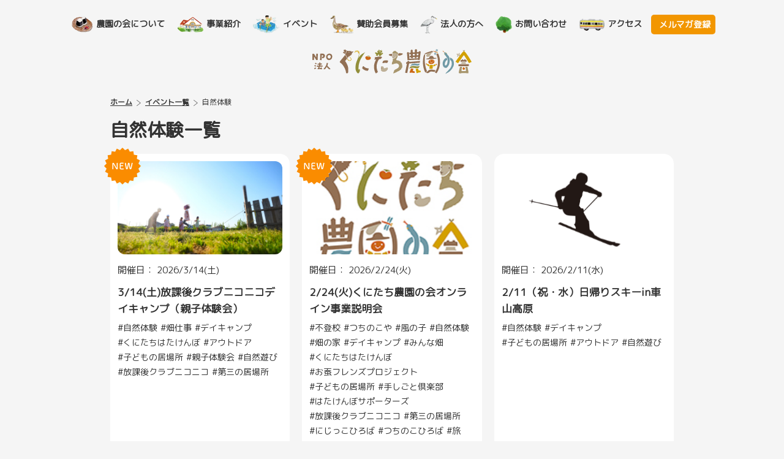

--- FILE ---
content_type: text/html; charset=UTF-8
request_url: https://k-nouennokai.org/eventtag/%E8%87%AA%E7%84%B6%E4%BD%93%E9%A8%93/
body_size: 10109
content:
<!DOCTYPE html>
<html lang="ja">
<head>
<!-- Google tag (gtag.js) -->
<script async src="https://www.googletagmanager.com/gtag/js?id=G-SR3PBFGKHB"></script>
<script>
  window.dataLayer = window.dataLayer || [];
  function gtag(){dataLayer.push(arguments);}
  gtag('js', new Date());

  gtag('config', 'G-SR3PBFGKHB');
</script>
	<meta charset="UTF-8">
	<meta http-equiv="X-UA-Compatible" content="IE=edge">
	<meta name="viewport" content="width=device-width">

<meta name='robots' content='index, follow, max-image-preview:large, max-snippet:-1, max-video-preview:-1' />

	<title>自然体験 アーカイブ | くにたち農園の会</title>
	<meta name="description" content="くにたち農園の会公式サイト、 自然体験 のイベント一覧のページです。" />
	<link rel="canonical" href="https://k-nouennokai.org/eventtag/自然体験/" />
	<link rel="next" href="https://k-nouennokai.org/eventtag/%e8%87%aa%e7%84%b6%e4%bd%93%e9%a8%93/page/2/" />
	<meta property="og:locale" content="ja_JP" />
	<meta property="og:type" content="article" />
	<meta property="og:title" content="自然体験 アーカイブ | くにたち農園の会" />
	<meta property="og:description" content="くにたち農園の会公式サイト、 自然体験 のイベント一覧のページです。" />
	<meta property="og:url" content="https://k-nouennokai.org/eventtag/自然体験/" />
	<meta property="og:site_name" content="くにたち農園の会" />
	<meta property="og:image" content="https://k-nouennokai.org/kunitachi_nouennnokai/wp-content/uploads/2024/01/ogp.webp" />
	<meta property="og:image:width" content="1200" />
	<meta property="og:image:height" content="630" />
	<meta property="og:image:type" content="image/webp" />
	<meta name="twitter:card" content="summary_large_image" />
	<script type="application/ld+json" class="yoast-schema-graph">{"@context":"https://schema.org","@graph":[{"@type":"CollectionPage","@id":"https://k-nouennokai.org/eventtag/%e8%87%aa%e7%84%b6%e4%bd%93%e9%a8%93/","url":"https://k-nouennokai.org/eventtag/%e8%87%aa%e7%84%b6%e4%bd%93%e9%a8%93/","name":"自然体験 アーカイブ | くにたち農園の会","isPartOf":{"@id":"https://k-nouennokai.org/#website"},"primaryImageOfPage":{"@id":"https://k-nouennokai.org/eventtag/%e8%87%aa%e7%84%b6%e4%bd%93%e9%a8%93/#primaryimage"},"image":{"@id":"https://k-nouennokai.org/eventtag/%e8%87%aa%e7%84%b6%e4%bd%93%e9%a8%93/#primaryimage"},"thumbnailUrl":"https://k-nouennokai.org/kunitachi_nouennnokai/wp-content/uploads/2024/01/1-scaled.jpg","description":"くにたち農園の会公式サイト、 自然体験 のイベント一覧のページです。","breadcrumb":{"@id":"https://k-nouennokai.org/eventtag/%e8%87%aa%e7%84%b6%e4%bd%93%e9%a8%93/#breadcrumb"},"inLanguage":"ja"},{"@type":"ImageObject","inLanguage":"ja","@id":"https://k-nouennokai.org/eventtag/%e8%87%aa%e7%84%b6%e4%bd%93%e9%a8%93/#primaryimage","url":"https://k-nouennokai.org/kunitachi_nouennnokai/wp-content/uploads/2024/01/1-scaled.jpg","contentUrl":"https://k-nouennokai.org/kunitachi_nouennnokai/wp-content/uploads/2024/01/1-scaled.jpg","width":2560,"height":1707},{"@type":"BreadcrumbList","@id":"https://k-nouennokai.org/eventtag/%e8%87%aa%e7%84%b6%e4%bd%93%e9%a8%93/#breadcrumb","itemListElement":[{"@type":"ListItem","position":1,"name":"ホーム","item":"https://k-nouennokai.org/"},{"@type":"ListItem","position":2,"name":"自然体験"}]},{"@type":"WebSite","@id":"https://k-nouennokai.org/#website","url":"https://k-nouennokai.org/","name":"くにたち農園の会","description":"都市の農地活用×子育て支援で実現する「生きる力」を育む地域づくり","publisher":{"@id":"https://k-nouennokai.org/#organization"},"alternateName":"KUNITACHI NOUENNNOKAI","potentialAction":[{"@type":"SearchAction","target":{"@type":"EntryPoint","urlTemplate":"https://k-nouennokai.org/?s={search_term_string}"},"query-input":"required name=search_term_string"}],"inLanguage":"ja"},{"@type":"Organization","@id":"https://k-nouennokai.org/#organization","name":"NPO法人くにたち農園の会","alternateName":"くにたち農園の会","url":"https://k-nouennokai.org/","logo":{"@type":"ImageObject","inLanguage":"ja","@id":"https://k-nouennokai.org/#/schema/logo/image/","url":"https://k-nouennokai.org/kunitachi_nouennnokai/wp-content/uploads/2024/01/ogp.webp","contentUrl":"https://k-nouennokai.org/kunitachi_nouennnokai/wp-content/uploads/2024/01/ogp.webp","width":1200,"height":630,"caption":"NPO法人くにたち農園の会"},"image":{"@id":"https://k-nouennokai.org/#/schema/logo/image/"}}]}</script>


<link rel="alternate" type="application/rss+xml" title="くにたち農園の会 &raquo; 自然体験 イベントカテゴリー のフィード" href="https://k-nouennokai.org/eventtag/%e8%87%aa%e7%84%b6%e4%bd%93%e9%a8%93/feed/" />
<style id='wp-img-auto-sizes-contain-inline-css' type='text/css'>
img:is([sizes=auto i],[sizes^="auto," i]){contain-intrinsic-size:3000px 1500px}
/*# sourceURL=wp-img-auto-sizes-contain-inline-css */
</style>
<link rel='stylesheet' id='sbi_styles-css' href='https://k-nouennokai.org/kunitachi_nouennnokai/wp-content/plugins/instagram-feed/css/sbi-styles.min.css?ver=6.9.1' type='text/css' media='all' />
<style id='classic-theme-styles-inline-css' type='text/css'>
/*! This file is auto-generated */
.wp-block-button__link{color:#fff;background-color:#32373c;border-radius:9999px;box-shadow:none;text-decoration:none;padding:calc(.667em + 2px) calc(1.333em + 2px);font-size:1.125em}.wp-block-file__button{background:#32373c;color:#fff;text-decoration:none}
/*# sourceURL=/wp-includes/css/classic-themes.min.css */
</style>
<link rel='stylesheet' id='search-filter-plugin-styles-css' href='https://k-nouennokai.org/kunitachi_nouennnokai/wp-content/plugins/search-filter-pro/public/assets/css/search-filter.min.css?ver=2.5.17' type='text/css' media='all' />
<script type="text/javascript" src="https://k-nouennokai.org/kunitachi_nouennnokai/wp-includes/js/jquery/jquery.min.js?ver=3.7.1" id="jquery-core-js"></script>
<script type="text/javascript" src="https://k-nouennokai.org/kunitachi_nouennnokai/wp-includes/js/jquery/jquery-migrate.min.js?ver=3.4.1" id="jquery-migrate-js"></script>
<script type="text/javascript" id="search-filter-plugin-build-js-extra">
/* <![CDATA[ */
var SF_LDATA = {"ajax_url":"https://k-nouennokai.org/kunitachi_nouennnokai/wp-admin/admin-ajax.php","home_url":"https://k-nouennokai.org/","extensions":[]};
//# sourceURL=search-filter-plugin-build-js-extra
/* ]]> */
</script>
<script type="text/javascript" src="https://k-nouennokai.org/kunitachi_nouennnokai/wp-content/plugins/search-filter-pro/public/assets/js/search-filter-build.min.js?ver=2.5.17" id="search-filter-plugin-build-js"></script>
<script type="text/javascript" src="https://k-nouennokai.org/kunitachi_nouennnokai/wp-content/plugins/search-filter-pro/public/assets/js/chosen.jquery.min.js?ver=2.5.17" id="search-filter-plugin-chosen-js"></script>


	<link rel="apple-touch-icon" href="https://k-nouennokai.org/kunitachi_nouennnokai/wp-content/themes/kunitachi_nouennnokai/img/icon/apple-touch-icon.png">
	<link href="https://k-nouennokai.org/kunitachi_nouennnokai/wp-content/themes/kunitachi_nouennnokai/img/icon/favicon.ico" rel="shortcut icon" type="image/x-icon">
	<link rel="preconnect" href="https://fonts.googleapis.com">
	<link rel="preconnect" href="https://fonts.gstatic.com" crossorigin>
	<link href="https://fonts.googleapis.com/css2?family=M+PLUS+Rounded+1c&display=swap" rel="stylesheet">
	<link rel="stylesheet" type="text/css" href="https://k-nouennokai.org/kunitachi_nouennnokai/wp-content/themes/kunitachi_nouennnokai/css/jquery.fancybox.min.css" />
	<link rel="stylesheet" type="text/css" href="https://k-nouennokai.org/kunitachi_nouennnokai/wp-content/themes/kunitachi_nouennnokai/css/slick.min.css" />
	<link rel="stylesheet" type="text/css" href="https://k-nouennokai.org/kunitachi_nouennnokai/wp-content/themes/kunitachi_nouennnokai/css/style.min.css?v=20251202" />
	<link rel="stylesheet" type="text/css" media="print" href="https://k-nouennokai.org/kunitachi_nouennnokai/wp-content/themes/kunitachi_nouennnokai/css/print.css?v=2024020318">
	<script src="https://k-nouennokai.org/kunitachi_nouennnokai/wp-content/themes/kunitachi_nouennnokai/js/jquery.min.js"></script>
	<script type="text/javascript" src="https://k-nouennokai.org/kunitachi_nouennnokai/wp-content/themes/kunitachi_nouennnokai/js/jquery.easing.1.3.min.js"></script>
	<script type="text/javascript" src="https://k-nouennokai.org/kunitachi_nouennnokai/wp-content/themes/kunitachi_nouennnokai/js/jquery.fancybox.min.js"></script>
	<script type="text/javascript" src="https://k-nouennokai.org/kunitachi_nouennnokai/wp-content/themes/kunitachi_nouennnokai/js/slick.min.js"></script>
	<script type="text/javascript" src="https://k-nouennokai.org/kunitachi_nouennnokai/wp-content/themes/kunitachi_nouennnokai/js/common.min.js?v=20250218"></script>
<style id='global-styles-inline-css' type='text/css'>
:root{--wp--preset--aspect-ratio--square: 1;--wp--preset--aspect-ratio--4-3: 4/3;--wp--preset--aspect-ratio--3-4: 3/4;--wp--preset--aspect-ratio--3-2: 3/2;--wp--preset--aspect-ratio--2-3: 2/3;--wp--preset--aspect-ratio--16-9: 16/9;--wp--preset--aspect-ratio--9-16: 9/16;--wp--preset--color--black: #000000;--wp--preset--color--cyan-bluish-gray: #abb8c3;--wp--preset--color--white: #ffffff;--wp--preset--color--pale-pink: #f78da7;--wp--preset--color--vivid-red: #cf2e2e;--wp--preset--color--luminous-vivid-orange: #ff6900;--wp--preset--color--luminous-vivid-amber: #fcb900;--wp--preset--color--light-green-cyan: #7bdcb5;--wp--preset--color--vivid-green-cyan: #00d084;--wp--preset--color--pale-cyan-blue: #8ed1fc;--wp--preset--color--vivid-cyan-blue: #0693e3;--wp--preset--color--vivid-purple: #9b51e0;--wp--preset--gradient--vivid-cyan-blue-to-vivid-purple: linear-gradient(135deg,rgb(6,147,227) 0%,rgb(155,81,224) 100%);--wp--preset--gradient--light-green-cyan-to-vivid-green-cyan: linear-gradient(135deg,rgb(122,220,180) 0%,rgb(0,208,130) 100%);--wp--preset--gradient--luminous-vivid-amber-to-luminous-vivid-orange: linear-gradient(135deg,rgb(252,185,0) 0%,rgb(255,105,0) 100%);--wp--preset--gradient--luminous-vivid-orange-to-vivid-red: linear-gradient(135deg,rgb(255,105,0) 0%,rgb(207,46,46) 100%);--wp--preset--gradient--very-light-gray-to-cyan-bluish-gray: linear-gradient(135deg,rgb(238,238,238) 0%,rgb(169,184,195) 100%);--wp--preset--gradient--cool-to-warm-spectrum: linear-gradient(135deg,rgb(74,234,220) 0%,rgb(151,120,209) 20%,rgb(207,42,186) 40%,rgb(238,44,130) 60%,rgb(251,105,98) 80%,rgb(254,248,76) 100%);--wp--preset--gradient--blush-light-purple: linear-gradient(135deg,rgb(255,206,236) 0%,rgb(152,150,240) 100%);--wp--preset--gradient--blush-bordeaux: linear-gradient(135deg,rgb(254,205,165) 0%,rgb(254,45,45) 50%,rgb(107,0,62) 100%);--wp--preset--gradient--luminous-dusk: linear-gradient(135deg,rgb(255,203,112) 0%,rgb(199,81,192) 50%,rgb(65,88,208) 100%);--wp--preset--gradient--pale-ocean: linear-gradient(135deg,rgb(255,245,203) 0%,rgb(182,227,212) 50%,rgb(51,167,181) 100%);--wp--preset--gradient--electric-grass: linear-gradient(135deg,rgb(202,248,128) 0%,rgb(113,206,126) 100%);--wp--preset--gradient--midnight: linear-gradient(135deg,rgb(2,3,129) 0%,rgb(40,116,252) 100%);--wp--preset--font-size--small: 13px;--wp--preset--font-size--medium: 20px;--wp--preset--font-size--large: 36px;--wp--preset--font-size--x-large: 42px;--wp--preset--spacing--20: 0.44rem;--wp--preset--spacing--30: 0.67rem;--wp--preset--spacing--40: 1rem;--wp--preset--spacing--50: 1.5rem;--wp--preset--spacing--60: 2.25rem;--wp--preset--spacing--70: 3.38rem;--wp--preset--spacing--80: 5.06rem;--wp--preset--shadow--natural: 6px 6px 9px rgba(0, 0, 0, 0.2);--wp--preset--shadow--deep: 12px 12px 50px rgba(0, 0, 0, 0.4);--wp--preset--shadow--sharp: 6px 6px 0px rgba(0, 0, 0, 0.2);--wp--preset--shadow--outlined: 6px 6px 0px -3px rgb(255, 255, 255), 6px 6px rgb(0, 0, 0);--wp--preset--shadow--crisp: 6px 6px 0px rgb(0, 0, 0);}:where(.is-layout-flex){gap: 0.5em;}:where(.is-layout-grid){gap: 0.5em;}body .is-layout-flex{display: flex;}.is-layout-flex{flex-wrap: wrap;align-items: center;}.is-layout-flex > :is(*, div){margin: 0;}body .is-layout-grid{display: grid;}.is-layout-grid > :is(*, div){margin: 0;}:where(.wp-block-columns.is-layout-flex){gap: 2em;}:where(.wp-block-columns.is-layout-grid){gap: 2em;}:where(.wp-block-post-template.is-layout-flex){gap: 1.25em;}:where(.wp-block-post-template.is-layout-grid){gap: 1.25em;}.has-black-color{color: var(--wp--preset--color--black) !important;}.has-cyan-bluish-gray-color{color: var(--wp--preset--color--cyan-bluish-gray) !important;}.has-white-color{color: var(--wp--preset--color--white) !important;}.has-pale-pink-color{color: var(--wp--preset--color--pale-pink) !important;}.has-vivid-red-color{color: var(--wp--preset--color--vivid-red) !important;}.has-luminous-vivid-orange-color{color: var(--wp--preset--color--luminous-vivid-orange) !important;}.has-luminous-vivid-amber-color{color: var(--wp--preset--color--luminous-vivid-amber) !important;}.has-light-green-cyan-color{color: var(--wp--preset--color--light-green-cyan) !important;}.has-vivid-green-cyan-color{color: var(--wp--preset--color--vivid-green-cyan) !important;}.has-pale-cyan-blue-color{color: var(--wp--preset--color--pale-cyan-blue) !important;}.has-vivid-cyan-blue-color{color: var(--wp--preset--color--vivid-cyan-blue) !important;}.has-vivid-purple-color{color: var(--wp--preset--color--vivid-purple) !important;}.has-black-background-color{background-color: var(--wp--preset--color--black) !important;}.has-cyan-bluish-gray-background-color{background-color: var(--wp--preset--color--cyan-bluish-gray) !important;}.has-white-background-color{background-color: var(--wp--preset--color--white) !important;}.has-pale-pink-background-color{background-color: var(--wp--preset--color--pale-pink) !important;}.has-vivid-red-background-color{background-color: var(--wp--preset--color--vivid-red) !important;}.has-luminous-vivid-orange-background-color{background-color: var(--wp--preset--color--luminous-vivid-orange) !important;}.has-luminous-vivid-amber-background-color{background-color: var(--wp--preset--color--luminous-vivid-amber) !important;}.has-light-green-cyan-background-color{background-color: var(--wp--preset--color--light-green-cyan) !important;}.has-vivid-green-cyan-background-color{background-color: var(--wp--preset--color--vivid-green-cyan) !important;}.has-pale-cyan-blue-background-color{background-color: var(--wp--preset--color--pale-cyan-blue) !important;}.has-vivid-cyan-blue-background-color{background-color: var(--wp--preset--color--vivid-cyan-blue) !important;}.has-vivid-purple-background-color{background-color: var(--wp--preset--color--vivid-purple) !important;}.has-black-border-color{border-color: var(--wp--preset--color--black) !important;}.has-cyan-bluish-gray-border-color{border-color: var(--wp--preset--color--cyan-bluish-gray) !important;}.has-white-border-color{border-color: var(--wp--preset--color--white) !important;}.has-pale-pink-border-color{border-color: var(--wp--preset--color--pale-pink) !important;}.has-vivid-red-border-color{border-color: var(--wp--preset--color--vivid-red) !important;}.has-luminous-vivid-orange-border-color{border-color: var(--wp--preset--color--luminous-vivid-orange) !important;}.has-luminous-vivid-amber-border-color{border-color: var(--wp--preset--color--luminous-vivid-amber) !important;}.has-light-green-cyan-border-color{border-color: var(--wp--preset--color--light-green-cyan) !important;}.has-vivid-green-cyan-border-color{border-color: var(--wp--preset--color--vivid-green-cyan) !important;}.has-pale-cyan-blue-border-color{border-color: var(--wp--preset--color--pale-cyan-blue) !important;}.has-vivid-cyan-blue-border-color{border-color: var(--wp--preset--color--vivid-cyan-blue) !important;}.has-vivid-purple-border-color{border-color: var(--wp--preset--color--vivid-purple) !important;}.has-vivid-cyan-blue-to-vivid-purple-gradient-background{background: var(--wp--preset--gradient--vivid-cyan-blue-to-vivid-purple) !important;}.has-light-green-cyan-to-vivid-green-cyan-gradient-background{background: var(--wp--preset--gradient--light-green-cyan-to-vivid-green-cyan) !important;}.has-luminous-vivid-amber-to-luminous-vivid-orange-gradient-background{background: var(--wp--preset--gradient--luminous-vivid-amber-to-luminous-vivid-orange) !important;}.has-luminous-vivid-orange-to-vivid-red-gradient-background{background: var(--wp--preset--gradient--luminous-vivid-orange-to-vivid-red) !important;}.has-very-light-gray-to-cyan-bluish-gray-gradient-background{background: var(--wp--preset--gradient--very-light-gray-to-cyan-bluish-gray) !important;}.has-cool-to-warm-spectrum-gradient-background{background: var(--wp--preset--gradient--cool-to-warm-spectrum) !important;}.has-blush-light-purple-gradient-background{background: var(--wp--preset--gradient--blush-light-purple) !important;}.has-blush-bordeaux-gradient-background{background: var(--wp--preset--gradient--blush-bordeaux) !important;}.has-luminous-dusk-gradient-background{background: var(--wp--preset--gradient--luminous-dusk) !important;}.has-pale-ocean-gradient-background{background: var(--wp--preset--gradient--pale-ocean) !important;}.has-electric-grass-gradient-background{background: var(--wp--preset--gradient--electric-grass) !important;}.has-midnight-gradient-background{background: var(--wp--preset--gradient--midnight) !important;}.has-small-font-size{font-size: var(--wp--preset--font-size--small) !important;}.has-medium-font-size{font-size: var(--wp--preset--font-size--medium) !important;}.has-large-font-size{font-size: var(--wp--preset--font-size--large) !important;}.has-x-large-font-size{font-size: var(--wp--preset--font-size--x-large) !important;}
/*# sourceURL=global-styles-inline-css */
</style>
</head>
<body>
	<!-- #JavaScript Off -->
	<noscript>
		<link rel="stylesheet" media="screen,print" type="text/css" href="https://k-nouennokai.org/kunitachi_nouennnokai/wp-content/themes/kunitachi_nouennnokai/css/noscript.min.css">
		<div class="noscript">
			<div class="nsInner"><img src="https://k-nouennokai.org/kunitachi_nouennnokai/wp-content/themes/kunitachi_nouennnokai/img/common/logo.svg" alt="NPO法人 くにたち農園の会　Kunitachi Nouen-no-kai" />
				<p>このサイトはJavaScriptを使用しています。<br>JavaScriptを有効に設定する必要があります。
				</p>
			</div>
		</div>
	</noscript>
	<!-- JavaScript Off  end-->
		<div id="container">
		<header>
			<div id="headerInner">
				<div class="navBtn"><span></span><span></span></div>
				<div id="naviOut">
					<div id="naviInner">
						<nav>
							<ul id="mainNav">
								<li class="nav01"><a href="https://k-nouennokai.org/kunitachinouen">農園の会について</a></li>
								<li class="nav02"><a href="https://k-nouennokai.org/introduction">事業紹介</a></li>
								<li class="nav03"><a href="https://k-nouennokai.org/event">イベント</a></li>
								<li class="nav05"><a href="https://k-nouennokai.org/support">賛助会員募集</a></li>
								<li class="nav06"><a href="https://k-nouennokai.org/corporation">法人の方へ</a></li>
								<li class="nav04"><a href="https://k-nouennokai.org/contact">お問い合わせ</a></li>
								<li class="nav07"><a href="https://k-nouennokai.org/access">アクセス</a></li>
								<li class="nav08"><a href="https://k-nouennokai.org/mailnews">メルマガ登録</a></li>
							</ul>
						</nav>
					</div>
				</div>
				<h1>
					<a href="https://k-nouennokai.org/"><img src="https://k-nouennokai.org/kunitachi_nouennnokai/wp-content/themes/kunitachi_nouennnokai/img/common/logo.svg" alt="NPO法人 くにたち農園の会　Kunitachi Nouen-no-kai"></a>
				</h1>
			</div>
		</header>        <div id="contents">
			<article id="pages" class="singlePages">
				<div class="articleInner aiPage">
					<ol id="breadcrumb">
                        <li><a href="https://k-nouennokai.org/">ホーム</a></li>
                        <li><a href="https://k-nouennokai.org/event">イベント一覧</a></li>
                        <li>自然体験</li>
					</ol>
					<h2>自然体験一覧</h2>
					<div class="eventBlock">
                                        
                        						<div class="eventCell">
<span class="new">NEW</span>






            <span class="marknone">受付中</span>      

							<div class="eventCellInner">
								<a href="https://k-nouennokai.org/event/3_14daycamp/">
									<div class="eventCellImage">
                                        <img width="1200" height="800" src="https://k-nouennokai.org/kunitachi_nouennnokai/wp-content/uploads/2024/01/1-1200x800.jpg" class="attachment-medium size-medium wp-post-image" alt="" decoding="async" fetchpriority="high" srcset="https://k-nouennokai.org/kunitachi_nouennnokai/wp-content/uploads/2024/01/1-1200x800.jpg 1200w, https://k-nouennokai.org/kunitachi_nouennnokai/wp-content/uploads/2024/01/1-1600x1067.jpg 1600w, https://k-nouennokai.org/kunitachi_nouennnokai/wp-content/uploads/2024/01/1-768x512.jpg 768w, https://k-nouennokai.org/kunitachi_nouennnokai/wp-content/uploads/2024/01/1-1536x1024.jpg 1536w, https://k-nouennokai.org/kunitachi_nouennnokai/wp-content/uploads/2024/01/1-2048x1365.jpg 2048w" sizes="(max-width: 1200px) 100vw, 1200px" />                                    </div>
									<time>開催日：
									


2026/3/14(土)

																		</time>
									<p>3/14(土)放課後クラブニコニコデイキャンプ（親子体験会）</p>
								</a>
                                <ul class="cat"><li><a href="https://k-nouennokai.org/eventtag/%e8%87%aa%e7%84%b6%e4%bd%93%e9%a8%93/" rel="tag">自然体験</a></li><li><a href="https://k-nouennokai.org/eventtag/%e7%95%91%e4%bb%95%e4%ba%8b/" rel="tag">畑仕事</a></li><li><a href="https://k-nouennokai.org/eventtag/%e3%83%87%e3%82%a4%e3%82%ad%e3%83%a3%e3%83%b3%e3%83%97/" rel="tag">デイキャンプ</a></li><li><a href="https://k-nouennokai.org/eventtag/%e3%81%8f%e3%81%ab%e3%81%9f%e3%81%a1%e3%81%af%e3%81%9f%e3%81%91%e3%82%93%e3%81%bc/" rel="tag">くにたちはたけんぼ</a></li><li><a href="https://k-nouennokai.org/eventtag/%e3%82%a2%e3%82%a6%e3%83%88%e3%83%89%e3%82%a2/" rel="tag">アウトドア</a></li><li><a href="https://k-nouennokai.org/eventtag/%e5%ad%90%e3%81%a9%e3%82%82%e3%81%ae%e5%b1%85%e5%a0%b4%e6%89%80/" rel="tag">子どもの居場所</a></li><li><a href="https://k-nouennokai.org/eventtag/%e8%a6%aa%e5%ad%90%e4%bd%93%e9%a8%93%e4%bc%9a/" rel="tag">親子体験会</a></li><li><a href="https://k-nouennokai.org/eventtag/%e8%87%aa%e7%84%b6%e9%81%8a%e3%81%b3/" rel="tag">自然遊び</a></li><li><a href="https://k-nouennokai.org/eventtag/%e6%94%be%e8%aa%b2%e5%be%8c%e3%82%af%e3%83%a9%e3%83%96%e3%83%8b%e3%82%b3%e3%83%8b%e3%82%b3/" rel="tag">放課後クラブニコニコ</a></li><li><a href="https://k-nouennokai.org/eventtag/%e7%ac%ac%e4%b8%89%e3%81%ae%e5%b1%85%e5%a0%b4%e6%89%80/" rel="tag">第三の居場所</a></li></ul>							</div>
						</div>
                        
                        						<div class="eventCell">
<span class="new">NEW</span>






            <span class="marknone">受付中</span>      

							<div class="eventCellInner">
								<a href="https://k-nouennokai.org/event/online_20260224/">
									<div class="eventCellImage">
                                        <img width="180" height="170" src="https://k-nouennokai.org/kunitachi_nouennnokai/wp-content/uploads/2025/01/nounenokai_logo_nidan_color_middle.jpg" class="attachment-medium size-medium wp-post-image" alt="" decoding="async" />                                    </div>
									<time>開催日：
									


2026/2/24(火)

																		</time>
									<p>2/24(火)くにたち農園の会オンライン事業説明会</p>
								</a>
                                <ul class="cat"><li><a href="https://k-nouennokai.org/eventtag/%e4%b8%8d%e7%99%bb%e6%a0%a1/" rel="tag">不登校</a></li><li><a href="https://k-nouennokai.org/eventtag/%e3%81%a4%e3%81%a1%e3%81%ae%e3%81%93%e3%82%84/" rel="tag">つちのこや</a></li><li><a href="https://k-nouennokai.org/eventtag/%e9%a2%a8%e3%81%ae%e5%ad%90/" rel="tag">風の子</a></li><li><a href="https://k-nouennokai.org/eventtag/%e8%87%aa%e7%84%b6%e4%bd%93%e9%a8%93/" rel="tag">自然体験</a></li><li><a href="https://k-nouennokai.org/eventtag/%e7%95%91%e3%81%ae%e5%ae%b6/" rel="tag">畑の家</a></li><li><a href="https://k-nouennokai.org/eventtag/%e3%83%87%e3%82%a4%e3%82%ad%e3%83%a3%e3%83%b3%e3%83%97/" rel="tag">デイキャンプ</a></li><li><a href="https://k-nouennokai.org/eventtag/%e3%81%bf%e3%82%93%e3%81%aa%e7%95%91/" rel="tag">みんな畑</a></li><li><a href="https://k-nouennokai.org/eventtag/%e3%81%8f%e3%81%ab%e3%81%9f%e3%81%a1%e3%81%af%e3%81%9f%e3%81%91%e3%82%93%e3%81%bc/" rel="tag">くにたちはたけんぼ</a></li><li><a href="https://k-nouennokai.org/eventtag/%e3%81%8a%e8%9a%95%e3%83%95%e3%83%ac%e3%83%b3%e3%82%ba%e3%83%97%e3%83%ad%e3%82%b8%e3%82%a7%e3%82%af%e3%83%88/" rel="tag">お蚕フレンズプロジェクト</a></li><li><a href="https://k-nouennokai.org/eventtag/%e5%ad%90%e3%81%a9%e3%82%82%e3%81%ae%e5%b1%85%e5%a0%b4%e6%89%80/" rel="tag">子どもの居場所</a></li><li><a href="https://k-nouennokai.org/eventtag/%e6%89%8b%e3%81%97%e3%81%94%e3%81%a8%e5%80%b6%e6%a5%bd%e9%83%a8/" rel="tag">手しごと倶楽部</a></li><li><a href="https://k-nouennokai.org/eventtag/%e3%81%af%e3%81%9f%e3%81%91%e3%82%93%e3%81%bc%e3%82%b5%e3%83%9d%e3%83%bc%e3%82%bf%e3%83%bc%e3%82%ba/" rel="tag">はたけんぼサポーターズ</a></li><li><a href="https://k-nouennokai.org/eventtag/%e6%94%be%e8%aa%b2%e5%be%8c%e3%82%af%e3%83%a9%e3%83%96%e3%83%8b%e3%82%b3%e3%83%8b%e3%82%b3/" rel="tag">放課後クラブニコニコ</a></li><li><a href="https://k-nouennokai.org/eventtag/%e7%ac%ac%e4%b8%89%e3%81%ae%e5%b1%85%e5%a0%b4%e6%89%80/" rel="tag">第三の居場所</a></li><li><a href="https://k-nouennokai.org/eventtag/%e3%81%ab%e3%81%98%e3%81%a3%e3%81%93%e3%81%b2%e3%82%8d%e3%81%b0/" rel="tag">にじっこひろば</a></li><li><a href="https://k-nouennokai.org/eventtag/%e3%81%a4%e3%81%a1%e3%81%ae%e3%81%93%e3%81%b2%e3%82%8d%e3%81%b0/" rel="tag">つちのこひろば</a></li><li><a href="https://k-nouennokai.org/eventtag/%e6%97%85/" rel="tag">旅</a></li><li><a href="https://k-nouennokai.org/eventtag/%e5%a4%a7%e4%ba%ba/" rel="tag">大人</a></li><li><a href="https://k-nouennokai.org/eventtag/%e8%be%b2%e4%bd%93%e9%a8%93/" rel="tag">農体験</a></li><li><a href="https://k-nouennokai.org/eventtag/%e6%9a%ae%e3%82%89%e3%81%97/" rel="tag">暮らし</a></li></ul>							</div>
						</div>
                        
                        						<div class="eventCell">







            <span class="marknone">受付中</span>      

							<div class="eventCellInner">
								<a href="https://k-nouennokai.org/event/201601kurumayama/">
									<div class="eventCellImage">
                                        <img width="267" height="197" src="https://k-nouennokai.org/kunitachi_nouennnokai/wp-content/uploads/2024/10/スクリーンショット-2024-10-10-105954.png" class="attachment-medium size-medium wp-post-image" alt="" decoding="async" />                                    </div>
									<time>開催日：
									


2026/2/11(水)

																		</time>
									<p>2/11（祝・水）日帰りスキーin車山高原</p>
								</a>
                                <ul class="cat"><li><a href="https://k-nouennokai.org/eventtag/%e8%87%aa%e7%84%b6%e4%bd%93%e9%a8%93/" rel="tag">自然体験</a></li><li><a href="https://k-nouennokai.org/eventtag/%e3%83%87%e3%82%a4%e3%82%ad%e3%83%a3%e3%83%b3%e3%83%97/" rel="tag">デイキャンプ</a></li><li><a href="https://k-nouennokai.org/eventtag/%e5%ad%90%e3%81%a9%e3%82%82%e3%81%ae%e5%b1%85%e5%a0%b4%e6%89%80/" rel="tag">子どもの居場所</a></li><li><a href="https://k-nouennokai.org/eventtag/%e3%82%a2%e3%82%a6%e3%83%88%e3%83%89%e3%82%a2/" rel="tag">アウトドア</a></li><li><a href="https://k-nouennokai.org/eventtag/%e8%87%aa%e7%84%b6%e9%81%8a%e3%81%b3/" rel="tag">自然遊び</a></li></ul>							</div>
						</div>
                        
                        						<div class="eventCell">







            <span class="soon">締切間近</span>      

							<div class="eventCellInner">
								<a href="https://k-nouennokai.org/event/openday20260124/">
									<div class="eventCellImage">
                                        <img width="1200" height="801" src="https://k-nouennokai.org/kunitachi_nouennnokai/wp-content/uploads/2025/12/gohan.jpg" class="attachment-medium size-medium wp-post-image" alt="" decoding="async" loading="lazy" srcset="https://k-nouennokai.org/kunitachi_nouennnokai/wp-content/uploads/2025/12/gohan.jpg 1200w, https://k-nouennokai.org/kunitachi_nouennnokai/wp-content/uploads/2025/12/gohan-768x513.jpg 768w" sizes="auto, (max-width: 1200px) 100vw, 1200px" />                                    </div>
									<time>開催日：
									


2026/1/24(土)

																		</time>
									<p>1/24はたけんぼオープンデイ！</p>
								</a>
                                <ul class="cat"><li><a href="https://k-nouennokai.org/eventtag/%e3%83%87%e3%82%a4%e3%82%ad%e3%83%a3%e3%83%b3%e3%83%97/" rel="tag">デイキャンプ</a></li><li><a href="https://k-nouennokai.org/eventtag/%e3%81%8f%e3%81%ab%e3%81%9f%e3%81%a1%e3%81%af%e3%81%9f%e3%81%91%e3%82%93%e3%81%bc/" rel="tag">くにたちはたけんぼ</a></li><li><a href="https://k-nouennokai.org/eventtag/%e3%82%a2%e3%82%a6%e3%83%88%e3%83%89%e3%82%a2/" rel="tag">アウトドア</a></li><li><a href="https://k-nouennokai.org/eventtag/%e8%a6%aa%e5%ad%90/" rel="tag">親子</a></li><li><a href="https://k-nouennokai.org/eventtag/%e8%87%aa%e7%84%b6%e9%81%8a%e3%81%b3/" rel="tag">自然遊び</a></li><li><a href="https://k-nouennokai.org/eventtag/%e7%94%9f%e3%81%8d%e7%89%a9/" rel="tag">生き物</a></li><li><a href="https://k-nouennokai.org/eventtag/%e8%be%b2%e4%bd%93%e9%a8%93/" rel="tag">農体験</a></li><li><a href="https://k-nouennokai.org/eventtag/%e8%87%aa%e7%84%b6%e4%bd%93%e9%a8%93/" rel="tag">自然体験</a></li></ul>							</div>
						</div>
                        
                        						<div class="eventCell">







            <span class="marknone">受付中</span>      

							<div class="eventCellInner">
								<a href="https://k-nouennokai.org/event/kodomoen-dangomushi/">
									<div class="eventCellImage">
                                        <img width="1200" height="848" src="https://k-nouennokai.org/kunitachi_nouennnokai/wp-content/uploads/2025/12/認定こども園-風の子-1200x848.png" class="attachment-medium size-medium wp-post-image" alt="" decoding="async" loading="lazy" srcset="https://k-nouennokai.org/kunitachi_nouennnokai/wp-content/uploads/2025/12/認定こども園-風の子-1200x848.png 1200w, https://k-nouennokai.org/kunitachi_nouennnokai/wp-content/uploads/2025/12/認定こども園-風の子-1600x1131.png 1600w, https://k-nouennokai.org/kunitachi_nouennnokai/wp-content/uploads/2025/12/認定こども園-風の子-768x543.png 768w, https://k-nouennokai.org/kunitachi_nouennnokai/wp-content/uploads/2025/12/認定こども園-風の子-1536x1086.png 1536w, https://k-nouennokai.org/kunitachi_nouennnokai/wp-content/uploads/2025/12/認定こども園-風の子.png 2000w" sizes="auto, (max-width: 1200px) 100vw, 1200px" />                                    </div>
									<time>開催日：
									
										木・金曜日を基本に、不定期で実施
																			</time>
									<p>認定こども園かえるの森　2歳児一時預かり「だんごむしクラス」</p>
								</a>
                                <ul class="cat"><li><a href="https://k-nouennokai.org/eventtag/%e5%ad%90%e3%81%a9%e3%82%82%e3%81%ae%e5%b1%85%e5%a0%b4%e6%89%80/" rel="tag">子どもの居場所</a></li><li><a href="https://k-nouennokai.org/eventtag/%e8%a6%aa%e5%ad%90/" rel="tag">親子</a></li><li><a href="https://k-nouennokai.org/eventtag/%e3%81%8b%e3%81%88%e3%82%8b%e3%81%ae%e6%a3%ae/" rel="tag">かえるの森</a></li><li><a href="https://k-nouennokai.org/eventtag/%e8%87%aa%e7%84%b6%e9%81%8a%e3%81%b3/" rel="tag">自然遊び</a></li><li><a href="https://k-nouennokai.org/eventtag/%e8%87%aa%e7%84%b6%e4%bd%93%e9%a8%93/" rel="tag">自然体験</a></li></ul>							</div>
						</div>
                        
                        						<div class="eventCell">







            <span class="marknone">受付中</span>      

							<div class="eventCellInner">
								<a href="https://k-nouennokai.org/event/2026-1-10morino/">
									<div class="eventCellImage">
                                        <img width="945" height="1181" src="https://k-nouennokai.org/kunitachi_nouennnokai/wp-content/uploads/2025/11/森のようちえん-指導者養成講座.jpg" class="attachment-medium size-medium wp-post-image" alt="" decoding="async" loading="lazy" srcset="https://k-nouennokai.org/kunitachi_nouennnokai/wp-content/uploads/2025/11/森のようちえん-指導者養成講座.jpg 945w, https://k-nouennokai.org/kunitachi_nouennnokai/wp-content/uploads/2025/11/森のようちえん-指導者養成講座-768x960.jpg 768w" sizes="auto, (max-width: 945px) 100vw, 945px" />                                    </div>
									<time>開催日：
									
										
																			</time>
									<p>（延期日程の調整中）森のようちえん 指導者養成講座：初心者〜経験者まで歓迎♪</p>
								</a>
                                <ul class="cat"><li><a href="https://k-nouennokai.org/eventtag/%e3%82%a2%e3%82%a6%e3%83%88%e3%83%89%e3%82%a2/" rel="tag">アウトドア</a></li><li><a href="https://k-nouennokai.org/eventtag/%e8%87%aa%e7%84%b6%e9%81%8a%e3%81%b3/" rel="tag">自然遊び</a></li><li><a href="https://k-nouennokai.org/eventtag/%e8%b3%87%e6%a0%bc%e5%8f%96%e5%be%97/" rel="tag">資格取得</a></li><li><a href="https://k-nouennokai.org/eventtag/%e7%ac%ac%e4%b8%89%e3%81%ae%e5%b1%85%e5%a0%b4%e6%89%80/" rel="tag">第三の居場所</a></li><li><a href="https://k-nouennokai.org/eventtag/%e8%87%aa%e7%84%b6%e4%bd%93%e9%a8%93/" rel="tag">自然体験</a></li></ul>							</div>
						</div>
                        
                        						<div class="eventCell">







            <span class="end">受付終了</span>      

							<div class="eventCellInner">
								<a href="https://k-nouennokai.org/event/mugibatake3_2025/">
									<div class="eventCellImage">
                                        <img width="1200" height="900" src="https://k-nouennokai.org/kunitachi_nouennnokai/wp-content/uploads/2024/08/192257011_515786209780479_89663203479479820_n-1200x900.jpg" class="attachment-medium size-medium wp-post-image" alt="" decoding="async" loading="lazy" srcset="https://k-nouennokai.org/kunitachi_nouennnokai/wp-content/uploads/2024/08/192257011_515786209780479_89663203479479820_n-1200x900.jpg 1200w, https://k-nouennokai.org/kunitachi_nouennnokai/wp-content/uploads/2024/08/192257011_515786209780479_89663203479479820_n-1600x1200.jpg 1600w, https://k-nouennokai.org/kunitachi_nouennnokai/wp-content/uploads/2024/08/192257011_515786209780479_89663203479479820_n-768x576.jpg 768w, https://k-nouennokai.org/kunitachi_nouennnokai/wp-content/uploads/2024/08/192257011_515786209780479_89663203479479820_n-1536x1152.jpg 1536w, https://k-nouennokai.org/kunitachi_nouennnokai/wp-content/uploads/2024/08/192257011_515786209780479_89663203479479820_n.jpg 2048w" sizes="auto, (max-width: 1200px) 100vw, 1200px" />                                    </div>
									<time>開催日：
									
										全3回 ①2026年2月22日(日) ②5月24日(日) ③8月30日（日）
																			</time>
									<p>追加募集！親子で麦畑体験 （全3回）</p>
								</a>
                                <ul class="cat"><li><a href="https://k-nouennokai.org/eventtag/%e8%a6%aa%e5%ad%90/" rel="tag">親子</a></li><li><a href="https://k-nouennokai.org/eventtag/%e7%95%91%e4%bb%95%e4%ba%8b/" rel="tag">畑仕事</a></li><li><a href="https://k-nouennokai.org/eventtag/%e9%a3%9f/" rel="tag">食</a></li><li><a href="https://k-nouennokai.org/eventtag/%e8%a6%aa%e5%ad%90%e4%bd%93%e9%a8%93%e4%bc%9a/" rel="tag">親子体験会</a></li><li><a href="https://k-nouennokai.org/eventtag/%e8%87%aa%e7%84%b6%e4%bd%93%e9%a8%93/" rel="tag">自然体験</a></li><li><a href="https://k-nouennokai.org/eventtag/%e8%be%b2%e4%bd%93%e9%a8%93/" rel="tag">農体験</a></li></ul>							</div>
						</div>
                        
                        						<div class="eventCell">







            <span class="end">受付終了</span>      

							<div class="eventCellInner">
								<a href="https://k-nouennokai.org/event/20251213yama/">
									<div class="eventCellImage">
                                        <img width="642" height="581" src="https://k-nouennokai.org/kunitachi_nouennnokai/wp-content/uploads/2025/11/202512yama.png" class="attachment-medium size-medium wp-post-image" alt="" decoding="async" loading="lazy" />                                    </div>
									<time>開催日：
									


2025/12/13(土)

																		</time>
									<p>ひと山まるごとLNT体験！青梅・高水三山ハイキング</p>
								</a>
                                <ul class="cat"><li><a href="https://k-nouennokai.org/eventtag/%e3%82%a2%e3%82%a6%e3%83%88%e3%83%89%e3%82%a2/" rel="tag">アウトドア</a></li><li><a href="https://k-nouennokai.org/eventtag/%e5%ad%90%e3%81%a9%e3%82%82%e3%81%ae%e5%b1%85%e5%a0%b4%e6%89%80/" rel="tag">子どもの居場所</a></li><li><a href="https://k-nouennokai.org/eventtag/%e8%87%aa%e7%84%b6%e9%81%8a%e3%81%b3/" rel="tag">自然遊び</a></li><li><a href="https://k-nouennokai.org/eventtag/%e7%ac%ac%e4%b8%89%e3%81%ae%e5%b1%85%e5%a0%b4%e6%89%80/" rel="tag">第三の居場所</a></li><li><a href="https://k-nouennokai.org/eventtag/%e8%87%aa%e7%84%b6%e4%bd%93%e9%a8%93/" rel="tag">自然体験</a></li></ul>							</div>
						</div>
                        
                        						<div class="eventCell">







            <span class="marknone">受付中</span>      

							<div class="eventCellInner">
								<a href="https://k-nouennokai.org/event/mochishimenawa2025/">
									<div class="eventCellImage">
                                        <img width="1200" height="900" src="https://k-nouennokai.org/kunitachi_nouennnokai/wp-content/uploads/2025/11/D3D84BF1-F292-4980-B28B-C684B288036D-1200x900.png" class="attachment-medium size-medium wp-post-image" alt="" decoding="async" loading="lazy" srcset="https://k-nouennokai.org/kunitachi_nouennnokai/wp-content/uploads/2025/11/D3D84BF1-F292-4980-B28B-C684B288036D-1200x900.png 1200w, https://k-nouennokai.org/kunitachi_nouennnokai/wp-content/uploads/2025/11/D3D84BF1-F292-4980-B28B-C684B288036D-1600x1200.png 1600w, https://k-nouennokai.org/kunitachi_nouennnokai/wp-content/uploads/2025/11/D3D84BF1-F292-4980-B28B-C684B288036D-768x576.png 768w, https://k-nouennokai.org/kunitachi_nouennnokai/wp-content/uploads/2025/11/D3D84BF1-F292-4980-B28B-C684B288036D-1536x1152.png 1536w, https://k-nouennokai.org/kunitachi_nouennnokai/wp-content/uploads/2025/11/D3D84BF1-F292-4980-B28B-C684B288036D.png 2048w" sizes="auto, (max-width: 1200px) 100vw, 1200px" />                                    </div>
									<time>開催日：
									


2025/12/28(日)

																		</time>
									<p>餅つき＆しめ縄づくり体験</p>
								</a>
                                <ul class="cat"><li><a href="https://k-nouennokai.org/eventtag/%e8%a6%aa%e5%ad%90/" rel="tag">親子</a></li><li><a href="https://k-nouennokai.org/eventtag/%e9%a3%9f/" rel="tag">食</a></li><li><a href="https://k-nouennokai.org/eventtag/%e8%a6%aa%e5%ad%90%e4%bd%93%e9%a8%93%e4%bc%9a/" rel="tag">親子体験会</a></li><li><a href="https://k-nouennokai.org/eventtag/%e8%87%aa%e7%84%b6%e4%bd%93%e9%a8%93/" rel="tag">自然体験</a></li><li><a href="https://k-nouennokai.org/eventtag/%e6%89%8b%e3%81%97%e3%81%94%e3%81%a8/" rel="tag">手しごと</a></li><li><a href="https://k-nouennokai.org/eventtag/%e8%be%b2%e4%bd%93%e9%a8%93/" rel="tag">農体験</a></li><li><a href="https://k-nouennokai.org/eventtag/%e5%a4%a7%e4%ba%ba/" rel="tag">大人</a></li><li><a href="https://k-nouennokai.org/eventtag/%e6%9a%ae%e3%82%89%e3%81%97/" rel="tag">暮らし</a></li><li><a href="https://k-nouennokai.org/eventtag/%e3%82%a2%e3%82%a6%e3%83%88%e3%83%89%e3%82%a2/" rel="tag">アウトドア</a></li></ul>							</div>
						</div>
                        
                        						<div class="eventCell">







            <span class="marknone">受付中</span>      

							<div class="eventCellInner">
								<a href="https://k-nouennokai.org/event/shimenawa_hatakenoie2025/">
									<div class="eventCellImage">
                                        <img width="968" height="761" src="https://k-nouennokai.org/kunitachi_nouennnokai/wp-content/uploads/2025/11/477B54D2-8A41-478A-BA50-32694152EC2E-1.png" class="attachment-medium size-medium wp-post-image" alt="" decoding="async" loading="lazy" srcset="https://k-nouennokai.org/kunitachi_nouennnokai/wp-content/uploads/2025/11/477B54D2-8A41-478A-BA50-32694152EC2E-1.png 968w, https://k-nouennokai.org/kunitachi_nouennnokai/wp-content/uploads/2025/11/477B54D2-8A41-478A-BA50-32694152EC2E-1-768x604.png 768w" sizes="auto, (max-width: 968px) 100vw, 968px" />                                    </div>
									<time>開催日：
									


2025/12/18(木)

																		</time>
									<p>新年を迎える「しめ縄づくり」ワークショップ</p>
								</a>
                                <ul class="cat"><li><a href="https://k-nouennokai.org/eventtag/%e7%95%91%e3%81%ae%e5%ae%b6/" rel="tag">畑の家</a></li><li><a href="https://k-nouennokai.org/eventtag/%e8%be%b2%e3%81%82%e3%82%8b%e3%81%8f%e3%82%89%e3%81%97%e3%81%ae%e3%83%af%e3%83%bc%e3%82%af%e3%82%b7%e3%83%a7%e3%83%83%e3%83%97/" rel="tag">農あるくらしのワークショップ</a></li><li><a href="https://k-nouennokai.org/eventtag/%e3%81%bf%e3%82%93%e3%81%aa%e7%95%91/" rel="tag">みんな畑</a></li><li><a href="https://k-nouennokai.org/eventtag/%e8%a6%aa%e5%ad%90%e4%bd%93%e9%a8%93%e4%bc%9a/" rel="tag">親子体験会</a></li><li><a href="https://k-nouennokai.org/eventtag/%e8%87%aa%e7%84%b6%e4%bd%93%e9%a8%93/" rel="tag">自然体験</a></li><li><a href="https://k-nouennokai.org/eventtag/%e6%89%8b%e3%81%97%e3%81%94%e3%81%a8/" rel="tag">手しごと</a></li><li><a href="https://k-nouennokai.org/eventtag/%e8%be%b2%e4%bd%93%e9%a8%93/" rel="tag">農体験</a></li><li><a href="https://k-nouennokai.org/eventtag/%e5%a4%a7%e4%ba%ba/" rel="tag">大人</a></li><li><a href="https://k-nouennokai.org/eventtag/%e6%9a%ae%e3%82%89%e3%81%97/" rel="tag">暮らし</a></li><li><a href="https://k-nouennokai.org/eventtag/%e3%82%a2%e3%82%a6%e3%83%88%e3%83%89%e3%82%a2/" rel="tag">アウトドア</a></li><li><a href="https://k-nouennokai.org/eventtag/%e8%a6%aa%e5%ad%90/" rel="tag">親子</a></li></ul>							</div>
						</div>
                        
                        						<div class="eventCell">







            <span class="marknone">受付中</span>      

							<div class="eventCellInner">
								<a href="https://k-nouennokai.org/event/jackdandy1214/">
									<div class="eventCellImage">
                                        <img width="1162" height="1200" src="https://k-nouennokai.org/kunitachi_nouennnokai/wp-content/uploads/2025/10/20141208_makaisha-scaled-e1761538072257-1162x1200.jpg" class="attachment-medium size-medium wp-post-image" alt="" decoding="async" loading="lazy" srcset="https://k-nouennokai.org/kunitachi_nouennnokai/wp-content/uploads/2025/10/20141208_makaisha-scaled-e1761538072257-1162x1200.jpg 1162w, https://k-nouennokai.org/kunitachi_nouennnokai/wp-content/uploads/2025/10/20141208_makaisha-scaled-e1761538072257-1549x1600.jpg 1549w, https://k-nouennokai.org/kunitachi_nouennnokai/wp-content/uploads/2025/10/20141208_makaisha-scaled-e1761538072257-768x793.jpg 768w, https://k-nouennokai.org/kunitachi_nouennnokai/wp-content/uploads/2025/10/20141208_makaisha-scaled-e1761538072257-1487x1536.jpg 1487w, https://k-nouennokai.org/kunitachi_nouennnokai/wp-content/uploads/2025/10/20141208_makaisha-scaled-e1761538072257.jpg 1694w" sizes="auto, (max-width: 1162px) 100vw, 1162px" />                                    </div>
									<time>開催日：
									


2025/12/14(日)

																		</time>
									<p>12/14はたけんぼオープンデイ！リトルホースのジャック&#038;ダンディふれあい撮影会</p>
								</a>
                                <ul class="cat"><li><a href="https://k-nouennokai.org/eventtag/%e3%81%8f%e3%81%ab%e3%81%9f%e3%81%a1%e3%81%af%e3%81%9f%e3%81%91%e3%82%93%e3%81%bc/" rel="tag">くにたちはたけんぼ</a></li><li><a href="https://k-nouennokai.org/eventtag/%e8%87%aa%e7%84%b6%e9%81%8a%e3%81%b3/" rel="tag">自然遊び</a></li><li><a href="https://k-nouennokai.org/eventtag/%e8%87%aa%e7%84%b6%e4%bd%93%e9%a8%93/" rel="tag">自然体験</a></li><li><a href="https://k-nouennokai.org/eventtag/%e8%be%b2%e4%bd%93%e9%a8%93/" rel="tag">農体験</a></li><li><a href="https://k-nouennokai.org/eventtag/%e7%94%9f%e3%81%8d%e7%89%a9/" rel="tag">生き物</a></li><li><a href="https://k-nouennokai.org/eventtag/%e3%82%a2%e3%82%a6%e3%83%88%e3%83%89%e3%82%a2/" rel="tag">アウトドア</a></li><li><a href="https://k-nouennokai.org/eventtag/%e3%83%87%e3%82%a4%e3%82%ad%e3%83%a3%e3%83%b3%e3%83%97/" rel="tag">デイキャンプ</a></li><li><a href="https://k-nouennokai.org/eventtag/%e8%a6%aa%e5%ad%90/" rel="tag">親子</a></li></ul>							</div>
						</div>
                        
                        						<div class="eventCell">







            <span class="marknone">受付中</span>      

							<div class="eventCellInner">
								<a href="https://k-nouennokai.org/event/1210inline/">
									<div class="eventCellImage">
                                        <img width="180" height="170" src="https://k-nouennokai.org/kunitachi_nouennnokai/wp-content/uploads/2025/01/nounenokai_logo_nidan_color_middle.jpg" class="attachment-medium size-medium wp-post-image" alt="" decoding="async" loading="lazy" />                                    </div>
									<time>開催日：
									


2025/12/10(水)

																		</time>
									<p>12/10(水)くにたち農園の会オンライン事業説明会</p>
								</a>
                                <ul class="cat"><li><a href="https://k-nouennokai.org/eventtag/%e5%ad%90%e3%81%a9%e3%82%82%e3%81%ae%e5%b1%85%e5%a0%b4%e6%89%80/" rel="tag">子どもの居場所</a></li><li><a href="https://k-nouennokai.org/eventtag/%e3%81%bf%e3%82%93%e3%81%aa%e7%95%91/" rel="tag">みんな畑</a></li><li><a href="https://k-nouennokai.org/eventtag/%e3%81%8f%e3%81%ab%e3%81%9f%e3%81%a1%e3%81%af%e3%81%9f%e3%81%91%e3%82%93%e3%81%bc/" rel="tag">くにたちはたけんぼ</a></li><li><a href="https://k-nouennokai.org/eventtag/%e3%81%8a%e8%9a%95%e3%83%95%e3%83%ac%e3%83%b3%e3%82%ba%e3%83%97%e3%83%ad%e3%82%b8%e3%82%a7%e3%82%af%e3%83%88/" rel="tag">お蚕フレンズプロジェクト</a></li><li><a href="https://k-nouennokai.org/eventtag/%e8%87%aa%e7%84%b6%e4%bd%93%e9%a8%93/" rel="tag">自然体験</a></li><li><a href="https://k-nouennokai.org/eventtag/%e6%89%8b%e3%81%97%e3%81%94%e3%81%a8%e5%80%b6%e6%a5%bd%e9%83%a8/" rel="tag">手しごと倶楽部</a></li><li><a href="https://k-nouennokai.org/eventtag/%e7%ac%ac%e4%b8%89%e3%81%ae%e5%b1%85%e5%a0%b4%e6%89%80/" rel="tag">第三の居場所</a></li><li><a href="https://k-nouennokai.org/eventtag/%e8%be%b2%e4%bd%93%e9%a8%93/" rel="tag">農体験</a></li><li><a href="https://k-nouennokai.org/eventtag/%e3%81%af%e3%81%9f%e3%81%91%e3%82%93%e3%81%bc%e3%82%b5%e3%83%9d%e3%83%bc%e3%82%bf%e3%83%bc%e3%82%ba/" rel="tag">はたけんぼサポーターズ</a></li><li><a href="https://k-nouennokai.org/eventtag/%e6%94%be%e8%aa%b2%e5%be%8c%e3%82%af%e3%83%a9%e3%83%96%e3%83%8b%e3%82%b3%e3%83%8b%e3%82%b3/" rel="tag">放課後クラブニコニコ</a></li><li><a href="https://k-nouennokai.org/eventtag/%e3%81%ab%e3%81%98%e3%81%a3%e3%81%93%e3%81%b2%e3%82%8d%e3%81%b0/" rel="tag">にじっこひろば</a></li><li><a href="https://k-nouennokai.org/eventtag/%e5%a4%a7%e4%ba%ba/" rel="tag">大人</a></li><li><a href="https://k-nouennokai.org/eventtag/%e3%81%a4%e3%81%a1%e3%81%ae%e3%81%93%e3%81%b2%e3%82%8d%e3%81%b0/" rel="tag">つちのこひろば</a></li><li><a href="https://k-nouennokai.org/eventtag/%e6%97%85/" rel="tag">旅</a></li><li><a href="https://k-nouennokai.org/eventtag/%e6%9a%ae%e3%82%89%e3%81%97/" rel="tag">暮らし</a></li><li><a href="https://k-nouennokai.org/eventtag/%e4%b8%8d%e7%99%bb%e6%a0%a1/" rel="tag">不登校</a></li><li><a href="https://k-nouennokai.org/eventtag/%e3%83%87%e3%82%a4%e3%82%ad%e3%83%a3%e3%83%b3%e3%83%97/" rel="tag">デイキャンプ</a></li><li><a href="https://k-nouennokai.org/eventtag/%e7%95%91%e3%81%ae%e5%ae%b6/" rel="tag">畑の家</a></li><li><a href="https://k-nouennokai.org/eventtag/%e3%81%a4%e3%81%a1%e3%81%ae%e3%81%93%e3%82%84/" rel="tag">つちのこや</a></li><li><a href="https://k-nouennokai.org/eventtag/%e9%a2%a8%e3%81%ae%e5%ad%90/" rel="tag">風の子</a></li></ul>							</div>
						</div>
                        
                        						<div class="eventCell">







            <span class="marknone">受付中</span>      

							<div class="eventCellInner">
								<a href="https://k-nouennokai.org/event/2026-02snow/">
									<div class="eventCellImage">
                                        <img width="1200" height="900" src="https://k-nouennokai.org/kunitachi_nouennnokai/wp-content/uploads/2024/10/IMG_9560-1200x900.jpg" class="attachment-medium size-medium wp-post-image" alt="" decoding="async" loading="lazy" srcset="https://k-nouennokai.org/kunitachi_nouennnokai/wp-content/uploads/2024/10/IMG_9560-1200x900.jpg 1200w, https://k-nouennokai.org/kunitachi_nouennnokai/wp-content/uploads/2024/10/IMG_9560-1600x1200.jpg 1600w, https://k-nouennokai.org/kunitachi_nouennnokai/wp-content/uploads/2024/10/IMG_9560-768x576.jpg 768w, https://k-nouennokai.org/kunitachi_nouennnokai/wp-content/uploads/2024/10/IMG_9560-1536x1152.jpg 1536w, https://k-nouennokai.org/kunitachi_nouennnokai/wp-content/uploads/2024/10/IMG_9560-2048x1536.jpg 2048w" sizes="auto, (max-width: 1200px) 100vw, 1200px" />                                    </div>
									<time>開催日：
									
										2026年2月21日（土）~23日（月・祝）
																			</time>
									<p>※キャンセル待ち※思いっきり雪遊び！</p>
								</a>
                                <ul class="cat"><li><a href="https://k-nouennokai.org/eventtag/%e8%87%aa%e7%84%b6%e4%bd%93%e9%a8%93/" rel="tag">自然体験</a></li><li><a href="https://k-nouennokai.org/eventtag/%e7%ac%ac%e4%b8%89%e3%81%ae%e5%b1%85%e5%a0%b4%e6%89%80/" rel="tag">第三の居場所</a></li><li><a href="https://k-nouennokai.org/eventtag/%e3%82%a2%e3%82%a6%e3%83%88%e3%83%89%e3%82%a2/" rel="tag">アウトドア</a></li><li><a href="https://k-nouennokai.org/eventtag/%e5%ad%90%e3%81%a9%e3%82%82%e3%81%ae%e5%b1%85%e5%a0%b4%e6%89%80/" rel="tag">子どもの居場所</a></li><li><a href="https://k-nouennokai.org/eventtag/%e8%87%aa%e7%84%b6%e9%81%8a%e3%81%b3/" rel="tag">自然遊び</a></li></ul>							</div>
						</div>
                        
                        						<div class="eventCell">







            <span class="end">受付終了</span>      

							<div class="eventCellInner">
								<a href="https://k-nouennokai.org/event/2026-1-4snow/">
									<div class="eventCellImage">
                                        <img width="267" height="197" src="https://k-nouennokai.org/kunitachi_nouennnokai/wp-content/uploads/2024/10/スクリーンショット-2024-10-10-105954.png" class="attachment-medium size-medium wp-post-image" alt="" decoding="async" loading="lazy" />                                    </div>
									<time>開催日：
									
										2026年1月4日(日)〜1月6日(火)
																			</time>
									<p>冬はやっぱりスキー！スキー三昧キャンプ＠伊那</p>
								</a>
                                <ul class="cat"><li><a href="https://k-nouennokai.org/eventtag/%e7%ac%ac%e4%b8%89%e3%81%ae%e5%b1%85%e5%a0%b4%e6%89%80/" rel="tag">第三の居場所</a></li><li><a href="https://k-nouennokai.org/eventtag/%e3%82%a2%e3%82%a6%e3%83%88%e3%83%89%e3%82%a2/" rel="tag">アウトドア</a></li><li><a href="https://k-nouennokai.org/eventtag/%e5%ad%90%e3%81%a9%e3%82%82%e3%81%ae%e5%b1%85%e5%a0%b4%e6%89%80/" rel="tag">子どもの居場所</a></li><li><a href="https://k-nouennokai.org/eventtag/%e8%87%aa%e7%84%b6%e9%81%8a%e3%81%b3/" rel="tag">自然遊び</a></li><li><a href="https://k-nouennokai.org/eventtag/%e8%87%aa%e7%84%b6%e4%bd%93%e9%a8%93/" rel="tag">自然体験</a></li></ul>							</div>
						</div>
                        
                        						<div class="eventCell">







            <span class="end">受付終了</span>      

							<div class="eventCellInner">
								<a href="https://k-nouennokai.org/event/11_9imohori/">
									<div class="eventCellImage">
                                        <img width="1200" height="800" src="https://k-nouennokai.org/kunitachi_nouennnokai/wp-content/uploads/2025/09/5E8A4473-1200x800.jpg" class="attachment-medium size-medium wp-post-image" alt="" decoding="async" loading="lazy" srcset="https://k-nouennokai.org/kunitachi_nouennnokai/wp-content/uploads/2025/09/5E8A4473-1200x800.jpg 1200w, https://k-nouennokai.org/kunitachi_nouennnokai/wp-content/uploads/2025/09/5E8A4473-1600x1067.jpg 1600w, https://k-nouennokai.org/kunitachi_nouennnokai/wp-content/uploads/2025/09/5E8A4473-768x512.jpg 768w, https://k-nouennokai.org/kunitachi_nouennnokai/wp-content/uploads/2025/09/5E8A4473-1536x1024.jpg 1536w, https://k-nouennokai.org/kunitachi_nouennnokai/wp-content/uploads/2025/09/5E8A4473-2048x1365.jpg 2048w" sizes="auto, (max-width: 1200px) 100vw, 1200px" />                                    </div>
									<time>開催日：
									


2025/11/9(日)

																		</time>
									<p>11月9日(日) 芋掘り＆秋冬野菜の収穫！焼き芋でピクニック</p>
								</a>
                                <ul class="cat"><li><a href="https://k-nouennokai.org/eventtag/%e9%a3%9f/" rel="tag">食</a></li><li><a href="https://k-nouennokai.org/eventtag/%e8%be%b2%e4%bd%93%e9%a8%93/" rel="tag">農体験</a></li><li><a href="https://k-nouennokai.org/eventtag/%e3%82%a2%e3%82%a6%e3%83%88%e3%83%89%e3%82%a2/" rel="tag">アウトドア</a></li><li><a href="https://k-nouennokai.org/eventtag/%e8%a6%aa%e5%ad%90/" rel="tag">親子</a></li><li><a href="https://k-nouennokai.org/eventtag/%e8%87%aa%e7%84%b6%e9%81%8a%e3%81%b3/" rel="tag">自然遊び</a></li><li><a href="https://k-nouennokai.org/eventtag/%e8%87%aa%e7%84%b6%e4%bd%93%e9%a8%93/" rel="tag">自然体験</a></li><li><a href="https://k-nouennokai.org/eventtag/%e3%81%8f%e3%81%ab%e3%81%9f%e3%81%a1%e3%81%af%e3%81%9f%e3%81%91%e3%82%93%e3%81%bc/" rel="tag">くにたちはたけんぼ</a></li></ul>							</div>
						</div>
                        
                        						<div class="eventCell">







            <span class="soon">締切間近</span>      

							<div class="eventCellInner">
								<a href="https://k-nouennokai.org/event/mugibataketaiken2025/">
									<div class="eventCellImage">
                                        <img width="1200" height="900" src="https://k-nouennokai.org/kunitachi_nouennnokai/wp-content/uploads/2024/08/192257011_515786209780479_89663203479479820_n-1200x900.jpg" class="attachment-medium size-medium wp-post-image" alt="" decoding="async" loading="lazy" srcset="https://k-nouennokai.org/kunitachi_nouennnokai/wp-content/uploads/2024/08/192257011_515786209780479_89663203479479820_n-1200x900.jpg 1200w, https://k-nouennokai.org/kunitachi_nouennnokai/wp-content/uploads/2024/08/192257011_515786209780479_89663203479479820_n-1600x1200.jpg 1600w, https://k-nouennokai.org/kunitachi_nouennnokai/wp-content/uploads/2024/08/192257011_515786209780479_89663203479479820_n-768x576.jpg 768w, https://k-nouennokai.org/kunitachi_nouennnokai/wp-content/uploads/2024/08/192257011_515786209780479_89663203479479820_n-1536x1152.jpg 1536w, https://k-nouennokai.org/kunitachi_nouennnokai/wp-content/uploads/2024/08/192257011_515786209780479_89663203479479820_n.jpg 2048w" sizes="auto, (max-width: 1200px) 100vw, 1200px" />                                    </div>
									<time>開催日：
									
										全4回 ①11月2日(日) ②2026年2月22日(日) ③5月24日(日) ④8月30日（日）
																			</time>
									<p>親子で麦畑体験 （全4回）</p>
								</a>
                                <ul class="cat"><li><a href="https://k-nouennokai.org/eventtag/%e7%95%91%e4%bb%95%e4%ba%8b/" rel="tag">畑仕事</a></li><li><a href="https://k-nouennokai.org/eventtag/%e8%a6%aa%e5%ad%90%e4%bd%93%e9%a8%93%e4%bc%9a/" rel="tag">親子体験会</a></li><li><a href="https://k-nouennokai.org/eventtag/%e8%be%b2%e4%bd%93%e9%a8%93/" rel="tag">農体験</a></li><li><a href="https://k-nouennokai.org/eventtag/%e8%a6%aa%e5%ad%90/" rel="tag">親子</a></li><li><a href="https://k-nouennokai.org/eventtag/%e8%87%aa%e7%84%b6%e4%bd%93%e9%a8%93/" rel="tag">自然体験</a></li><li><a href="https://k-nouennokai.org/eventtag/%e9%a3%9f/" rel="tag">食</a></li></ul>							</div>
						</div>
                        
                        						<div class="eventCell">







            <span class="marknone">受付中</span>      

							<div class="eventCellInner">
								<a href="https://k-nouennokai.org/event/aizomeg-jyan/">
									<div class="eventCellImage">
                                        <img width="1200" height="761" src="https://k-nouennokai.org/kunitachi_nouennnokai/wp-content/uploads/2025/08/S__97746970_0-e1754445635929-1200x761.jpg" class="attachment-medium size-medium wp-post-image" alt="" decoding="async" loading="lazy" srcset="https://k-nouennokai.org/kunitachi_nouennnokai/wp-content/uploads/2025/08/S__97746970_0-e1754445635929-1200x761.jpg 1200w, https://k-nouennokai.org/kunitachi_nouennnokai/wp-content/uploads/2025/08/S__97746970_0-e1754445635929-768x487.jpg 768w, https://k-nouennokai.org/kunitachi_nouennnokai/wp-content/uploads/2025/08/S__97746970_0-e1754445635929.jpg 1320w" sizes="auto, (max-width: 1200px) 100vw, 1200px" />                                    </div>
									<time>開催日：
									
										10/12（日）10:00～13:00<br />
10/19 （日）10:00～15:00
																			</time>
									<p>藍でGジャンを染めよう！</p>
								</a>
                                <ul class="cat"><li><a href="https://k-nouennokai.org/eventtag/%e6%89%8b%e3%81%97%e3%81%94%e3%81%a8/" rel="tag">手しごと</a></li><li><a href="https://k-nouennokai.org/eventtag/%e3%82%a2%e3%82%a6%e3%83%88%e3%83%89%e3%82%a2/" rel="tag">アウトドア</a></li><li><a href="https://k-nouennokai.org/eventtag/%e8%97%8d%e6%9f%93/" rel="tag">藍染</a></li><li><a href="https://k-nouennokai.org/eventtag/%e5%a4%a7%e4%ba%ba/" rel="tag">大人</a></li><li><a href="https://k-nouennokai.org/eventtag/%e6%9a%ae%e3%82%89%e3%81%97/" rel="tag">暮らし</a></li><li><a href="https://k-nouennokai.org/eventtag/%e8%87%aa%e7%84%b6%e4%bd%93%e9%a8%93/" rel="tag">自然体験</a></li><li><a href="https://k-nouennokai.org/eventtag/%e7%95%91%e3%81%ae%e5%ae%b6/" rel="tag">畑の家</a></li></ul>							</div>
						</div>
                        
                        						<div class="eventCell">







            <span class="marknone">受付中</span>      

							<div class="eventCellInner">
								<a href="https://k-nouennokai.org/event/online_20250924/">
									<div class="eventCellImage">
                                        <img width="180" height="170" src="https://k-nouennokai.org/kunitachi_nouennnokai/wp-content/uploads/2025/01/nounenokai_logo_nidan_color_middle.jpg" class="attachment-medium size-medium wp-post-image" alt="" decoding="async" loading="lazy" />                                    </div>
									<time>開催日：
									


2025/9/24(水)

																		</time>
									<p>9/24(水)くにたち農園の会オンライン事業説明会</p>
								</a>
                                <ul class="cat"><li><a href="https://k-nouennokai.org/eventtag/%e3%81%bf%e3%82%93%e3%81%aa%e7%95%91/" rel="tag">みんな畑</a></li><li><a href="https://k-nouennokai.org/eventtag/%e8%be%b2%e4%bd%93%e9%a8%93/" rel="tag">農体験</a></li><li><a href="https://k-nouennokai.org/eventtag/%e7%ac%ac%e4%b8%89%e3%81%ae%e5%b1%85%e5%a0%b4%e6%89%80/" rel="tag">第三の居場所</a></li><li><a href="https://k-nouennokai.org/eventtag/%e3%81%8a%e8%9a%95%e3%83%95%e3%83%ac%e3%83%b3%e3%82%ba%e3%83%97%e3%83%ad%e3%82%b8%e3%82%a7%e3%82%af%e3%83%88/" rel="tag">お蚕フレンズプロジェクト</a></li><li><a href="https://k-nouennokai.org/eventtag/%e6%89%8b%e3%81%97%e3%81%94%e3%81%a8%e5%80%b6%e6%a5%bd%e9%83%a8/" rel="tag">手しごと倶楽部</a></li><li><a href="https://k-nouennokai.org/eventtag/%e3%81%af%e3%81%9f%e3%81%91%e3%82%93%e3%81%bc%e3%82%b5%e3%83%9d%e3%83%bc%e3%82%bf%e3%83%bc%e3%82%ba/" rel="tag">はたけんぼサポーターズ</a></li><li><a href="https://k-nouennokai.org/eventtag/%e6%94%be%e8%aa%b2%e5%be%8c%e3%82%af%e3%83%a9%e3%83%96%e3%83%8b%e3%82%b3%e3%83%8b%e3%82%b3/" rel="tag">放課後クラブニコニコ</a></li><li><a href="https://k-nouennokai.org/eventtag/%e5%a4%a7%e4%ba%ba/" rel="tag">大人</a></li><li><a href="https://k-nouennokai.org/eventtag/%e3%81%ab%e3%81%98%e3%81%a3%e3%81%93%e3%81%b2%e3%82%8d%e3%81%b0/" rel="tag">にじっこひろば</a></li><li><a href="https://k-nouennokai.org/eventtag/%e6%9a%ae%e3%82%89%e3%81%97/" rel="tag">暮らし</a></li><li><a href="https://k-nouennokai.org/eventtag/%e3%81%a4%e3%81%a1%e3%81%ae%e3%81%93%e3%81%b2%e3%82%8d%e3%81%b0/" rel="tag">つちのこひろば</a></li><li><a href="https://k-nouennokai.org/eventtag/%e6%97%85/" rel="tag">旅</a></li><li><a href="https://k-nouennokai.org/eventtag/%e8%87%aa%e7%84%b6%e4%bd%93%e9%a8%93/" rel="tag">自然体験</a></li><li><a href="https://k-nouennokai.org/eventtag/%e3%83%87%e3%82%a4%e3%82%ad%e3%83%a3%e3%83%b3%e3%83%97/" rel="tag">デイキャンプ</a></li><li><a href="https://k-nouennokai.org/eventtag/%e5%ad%90%e3%81%a9%e3%82%82%e3%81%ae%e5%b1%85%e5%a0%b4%e6%89%80/" rel="tag">子どもの居場所</a></li><li><a href="https://k-nouennokai.org/eventtag/%e7%95%91%e3%81%ae%e5%ae%b6/" rel="tag">畑の家</a></li><li><a href="https://k-nouennokai.org/eventtag/%e4%b8%8d%e7%99%bb%e6%a0%a1/" rel="tag">不登校</a></li><li><a href="https://k-nouennokai.org/eventtag/%e3%81%8f%e3%81%ab%e3%81%9f%e3%81%a1%e3%81%af%e3%81%9f%e3%81%91%e3%82%93%e3%81%bc/" rel="tag">くにたちはたけんぼ</a></li><li><a href="https://k-nouennokai.org/eventtag/%e3%81%a4%e3%81%a1%e3%81%ae%e3%81%93%e3%82%84/" rel="tag">つちのこや</a></li><li><a href="https://k-nouennokai.org/eventtag/%e9%a2%a8%e3%81%ae%e5%ad%90/" rel="tag">風の子</a></li></ul>							</div>
						</div>
                        

					</div>
					                				</div>
			</article>
		</div>


		<footer>
			<div class="footerInner">
				<ul class="footerSns">
					<li><a href="https://www.facebook.com/kunitachinouen/" target="_blank"><img src="https://k-nouennokai.org/kunitachi_nouennnokai/wp-content/themes/kunitachi_nouennnokai/img/common/facebook_footer_icon.svg" alt="Facebook"></a></li>
					<li><a href="https://www.instagram.com/kunitachi.nouen/" target="_blank"><img src="https://k-nouennokai.org/kunitachi_nouennnokai/wp-content/themes/kunitachi_nouennnokai/img/common/insta_footer_icon.svg" alt="Instagram"></a></li>
				</ul>
				<ul class="footerLink">
					<li><a href="https://k-nouennokai.org/">トップ</a></li>
					<li><a href="https://k-nouennokai.org/kunitachinouen">農園の会について</a></li>
					<li><a href="https://k-nouennokai.org/introduction">事業紹介</a></li>
					<li><a href="https://k-nouennokai.org/event">イベント</a></li>
					<li><a href="https://k-nouennokai.org/support">賛助会員募集</a></li>
					<li><a href="https://k-nouennokai.org/corporation">法人の方へ</a></li>
					<li><a href="https://k-nouennokai.org/access">アクセス</a></li>
					<li><a href="https://k-nouennokai.org/mailnews">メルマガ登録</a></li>
					<li><a href="https://k-nouennokai.org/contact">お問い合わせ</a></li>
					<li><a href="https://k-nouennokai.org/information">お知らせ</a></li>
					<li><a href="https://k-nouennokai.org/faq">FAQ</a></li>
					<li><a href="https://k-nouennokai.org/privacy">プライバシーポリシー</a></li>
					<li><a href="https://k-nouennokai.org/businessdeal">特定商取引に基づく表記</a></li>
				</ul>
				<div class="pagetop">
					<a href="#"><img src="https://k-nouennokai.org/kunitachi_nouennnokai/wp-content/themes/kunitachi_nouennnokai/img/common/pagetop.webp" alt="ページトップ" /></a>
				</div>
				<small>Copyright © Kunitachi Nouennnokai All Rigths Reserved.</small>
			</div>
		</footer>
	</div>
	<script type="speculationrules">
{"prefetch":[{"source":"document","where":{"and":[{"href_matches":"/*"},{"not":{"href_matches":["/kunitachi_nouennnokai/wp-*.php","/kunitachi_nouennnokai/wp-admin/*","/kunitachi_nouennnokai/wp-content/uploads/*","/kunitachi_nouennnokai/wp-content/*","/kunitachi_nouennnokai/wp-content/plugins/*","/kunitachi_nouennnokai/wp-content/themes/kunitachi_nouennnokai/*","/*\\?(.+)"]}},{"not":{"selector_matches":"a[rel~=\"nofollow\"]"}},{"not":{"selector_matches":".no-prefetch, .no-prefetch a"}}]},"eagerness":"conservative"}]}
</script>
<!-- Instagram Feed JS -->
<script type="text/javascript">
var sbiajaxurl = "https://k-nouennokai.org/kunitachi_nouennnokai/wp-admin/admin-ajax.php";
</script>
<script type="text/javascript" src="https://k-nouennokai.org/kunitachi_nouennnokai/wp-includes/js/jquery/ui/core.min.js?ver=1.13.3" id="jquery-ui-core-js"></script>
<script type="text/javascript" src="https://k-nouennokai.org/kunitachi_nouennnokai/wp-includes/js/jquery/ui/datepicker.min.js?ver=1.13.3" id="jquery-ui-datepicker-js"></script>
<script type="text/javascript" id="jquery-ui-datepicker-js-after">
/* <![CDATA[ */
jQuery(function(jQuery){jQuery.datepicker.setDefaults({"closeText":"\u9589\u3058\u308b","currentText":"\u4eca\u65e5","monthNames":["1\u6708","2\u6708","3\u6708","4\u6708","5\u6708","6\u6708","7\u6708","8\u6708","9\u6708","10\u6708","11\u6708","12\u6708"],"monthNamesShort":["1\u6708","2\u6708","3\u6708","4\u6708","5\u6708","6\u6708","7\u6708","8\u6708","9\u6708","10\u6708","11\u6708","12\u6708"],"nextText":"\u6b21","prevText":"\u524d","dayNames":["\u65e5\u66dc\u65e5","\u6708\u66dc\u65e5","\u706b\u66dc\u65e5","\u6c34\u66dc\u65e5","\u6728\u66dc\u65e5","\u91d1\u66dc\u65e5","\u571f\u66dc\u65e5"],"dayNamesShort":["\u65e5","\u6708","\u706b","\u6c34","\u6728","\u91d1","\u571f"],"dayNamesMin":["\u65e5","\u6708","\u706b","\u6c34","\u6728","\u91d1","\u571f"],"dateFormat":"yymmdd","firstDay":1,"isRTL":false});});
//# sourceURL=jquery-ui-datepicker-js-after
/* ]]> */
</script>
</body>
</html>

--- FILE ---
content_type: text/css
request_url: https://k-nouennokai.org/kunitachi_nouennnokai/wp-content/themes/kunitachi_nouennnokai/css/style.min.css?v=20251202
body_size: 21760
content:
@charset "UTF-8";html,body,div,span,applet,object,iframe,h1,h2,h3,h4,h4,h5,h6,p,blockquote,pre,a,abbr,acronym,address,big,cite,code,del,dfn,em,font,img,ins,kbd,q,s,samp,small,strike,strong,sub,sup,tt,var,dl,dt,dd,ol,ul,li,fieldset,form,label,legend,caption{margin:0;padding:0;border:0;outline:0;font-weight:inherit;font-style:inherit;font-size:100%;font-family:inherit;vertical-align:bottom;}*{word-wrap:break-word;overflow-wrap:break-word;}body{font-family:"M PLUS Rounded 1c",sans-serif;font-weight:400;font-style:normal;font-size:13px;line-height:1;color:#333;min-height:100vh;-webkit-font-smoothing:antialiased;-webkit-overflow-scrolling:touch;-webkit-font-feature-settings:"palt";font-feature-settings:"palt";animation:fadeIn .8s ease 0s 1 normal;-webkit-animation:fadeIn .8s ease 0s 1 normal;background-color:#f5f5f5;min-width:1080px;}@keyframes fadeIn{0%{opacity:0}60%{opacity:0}100%{opacity:1}}@-webkit-keyframes fadeIn{0%{opacity:0}60%{opacity:0}100%{opacity:1}}article,aside,details,figcaption,figure,footer,header,hgroup,menu,nav,section{display:block;}a{font-weight:700;}a:link{text-decoration:none;color:#333;font-weight:700;}a:visited{color:#333;}a:hover{text-decoration:none;color:#333;}a:active{color:#333;}li{list-style:none;}img{width:100%;height:auto;}.caution{padding:10px;}.caution p{font-size:12px;line-height:1.4em;text-align:center;}.caution p a{text-decoration:underline;}p{font-size:16px;line-height:1.7em;margin-bottom:.8em;}p:last-child{margin-bottom:0;}.slick-prev,.slick-next{font-size:0;line-height:0;position:absolute;display:block;z-index:3;width:40px;height:40px;padding:0;cursor:pointer;border:none;outline:none;background-color:rgba(0,0,0,.6);background-repeat:no-repeat;background-size:30% auto;background-position:center;border-radius:50%;top:0;bottom:0;margin:auto;z-index:2;-webkit-transform:translate(0,0);-ms-transform:translate(0,0);transform:translate(0,0);}.slick-prev{left:-10px;background-image:url(../img/common/allowLeftWhite.svg);}.slick-next{right:-20px;background-image:url(../img/common/allowRightWhite.svg);}.slick-disabled{opacity:0;}ul.slick-dots{display:-webkit-box;display:-ms-flexbox;display:flex;-webkit-box-pack:center;-ms-flex-pack:center;justify-content:center;position:absolute;z-index:2;bottom:-25px;left:0;right:0;}ul.slick-dots button{display:none;}ul.slick-dots{display:-webkit-box;display:-ms-flexbox;display:flex;}ul.slick-dots li{width:10px;margin-right:5px;height:10px;border-radius:50%;background-color:#ccc;position:relative;}ul.slick-dots li.slick-active{background-color:#009944;}#container{display:-webkit-box;display:-ms-flexbox;display:flex;-webkit-box-orient:vertical;-webkit-box-direction:normal;-ms-flex-flow:column;flex-flow:column;min-height:100vh;}#contents{max-width:100%;width:100%;-webkit-box-flex:1;-ms-flex:1;flex:1;margin:0 auto;}header{position:relative;z-index:2;}#headerInner{padding:10px 30px;max-width:1280px;min-width:1080px;-webkit-box-sizing:border-box;box-sizing:border-box;margin:0 auto;}header h1{position:relative;}#container.toppageContainer header h1::after{content:"";display:block;position:absolute;z-index:-1;left:0;right:0;top:-75px;margin:auto;width:460px;height:163px;background:url(../img/common/logounder.svg) no-repeat center top;background-size:100% auto;}header h1 a{display:block;width:260px;margin:10px auto 0;}.containerpages #headerInner{display:-webkit-box;display:-ms-flexbox;display:flex;-webkit-box-orient:vertical;-webkit-box-direction:normal;-ms-flex-direction:column;flex-direction:column;}.containerpages #headerInner h1{-webkit-box-ordinal-group:2;-ms-flex-order:1;order:1;width:180px;margin:10px auto 0;}.containerpages #headerInner h1::after{content:none;}.containerpages #headerInner h1 a{width:inherit;margin:0 auto;}.containerpages #headerInner #naviOut{-webkit-box-ordinal-group:3;-ms-flex-order:2;order:2;-webkit-box-flex:1;-ms-flex:1;flex:1;}.navBtn{display:none;}nav{display:-webkit-box;display:-ms-flexbox;display:flex;-webkit-box-orient:vertical;-webkit-box-direction:reverse;-ms-flex-direction:column-reverse;flex-direction:column-reverse;margin-bottom:0;}ul#mainNav{display:-webkit-box;display:-ms-flexbox;display:flex;-webkit-box-pack:center;-ms-flex-pack:center;justify-content:center;-webkit-box-align:center;-ms-flex-align:center;align-items:center;width:100%;}ul#mainNav li{font-size:14px;line-height:1.5em;text-align:center;display:block;margin:10px 5px;}ul#mainNav li a{display:block;position:relative;padding:5px;}ul#mainNav li a::before{content:"";display:inline-block;vertical-align:middle;margin-right:5px;height:30px;background-position:center;background-repeat:no-repeat;background-size:100% auto;}ul#mainNav li.nav01 a::before{width:35px;background-image:url(../img/common/nav01.webp);}ul#mainNav li.nav02 a::before{width:43px;background-image:url(../img/common/nav02.webp);}ul#mainNav li.nav03 a::before{width:44px;background-image:url(../img/common/nav03.webp);}ul#mainNav li.nav04 a::before{width:27px;background-image:url(../img/common/nav04.webp);}ul#mainNav li.nav05 a::before{width:39px;background-image:url(../img/common/nav05.webp);}ul#mainNav li.nav06 a::before{width:28px;background-image:url(../img/common/nav06.webp);}ul#mainNav li.nav07 a::before{width:42px;background-image:url(../img/common/nav07.webp);}ul#mainNav li.nav08 a{color:#fff;padding:2px 8px 0;background-color:#f29600;border-radius:5px;}.subNav{display:-webkit-box;display:-ms-flexbox;display:flex;-webkit-box-align:center;-ms-flex-align:center;align-items:center;-webkit-box-pack:end;-ms-flex-pack:end;justify-content:flex-end;margin-bottom:5px;}.subNav span{display:block;}.subNav span a{display:block;}.subNav span.contact{margin-right:15px;}.subNav span.contact a{font-size:14px;line-height:1.2em;color:#fff;background:url(../img/common/icon_mail.svg) no-repeat left 15px center #fa8c00;background-size:18px auto;padding:6px 15px 6px 37px;border-radius:6px;}span.contactSp{display:none;}.subNav span.facebook,.subNav span.instagram{margin-left:15px;font-size:13px;line-height:1.2em;}.subNav span.facebook a,.subNav span.instagram a{background-position:left center;background-repeat:no-repeat;background-size:18px auto;padding:5px 0 5px 22px;}.subNav span.facebook a{background-image:url(../img/common/icon_facebook.svg);}.subNav span.instagram a{background-image:url(../img/common/icon_insta.svg);}.articleInner{max-width:1280px;margin:0 auto;padding:30px 30px 0;-webkit-box-sizing:border-box;box-sizing:border-box;position:relative;}.topAi{padding-bottom:30px;}.aiPage{max-width:980px;}article#topMain{margin-top:-60px;}article#topMain .articleInner,article#banner .articleInner{padding-top:0;}#mainImages{border-radius:10px;overflow:hidden;position:relative;}span.mainTexts{position:absolute;bottom:16%;left:0;right:0;margin:auto;width:30%;display:block;-webkit-filter:drop-shadow(0 0 4px #000) drop-shadow(0 0 4px #000);filter:drop-shadow(0 0 4px #000) drop-shadow(0 0 4px #000);}span.about{position:absolute;bottom:6%;right:2%;width:10%;display:block;}h2.topSecondText{font-size:36px;line-height:1.3em;margin-bottom:.5em;font-weight:700;letter-spacing:.08em;color:#4c9d11;text-align:center;}.topSecondCopy{display:-webkit-box;display:-ms-flexbox;display:flex;-webkit-box-align:center;-ms-flex-align:center;align-items:center;-webkit-box-pack:justify;-ms-flex-pack:justify;justify-content:space-between;}span.tsc01,span.tsc02{width:20%;}span.tsc01{-webkit-box-ordinal-group:2;-ms-flex-order:1;order:1;}span.tsc02{-webkit-box-ordinal-group:4;-ms-flex-order:3;order:3;}.tscCopy{width:50%;-webkit-box-ordinal-group:3;-ms-flex-order:2;order:2;}.tscCopy p{font-weight:500;}article#topSecond .articleInner::after,article#eventSearch .articleInner::after,article#work .articleInner::after,article#kunitachi24 .articleInner::after,article#information .articleInner::after{content:"";width:calc(100% - 60px);height:4px;position:absolute;display:block;left:0;right:0;bottom:0;margin:auto;background:url(../img/common/borders.svg) left bottom repeat-x;background-size:auto 100%;}h2.illPlus{font-size:36px;line-height:1.3em;margin-bottom:.4em;font-weight:700;letter-spacing:.08em;color:#4c9d11;text-align:center;}h2.illPlus p{font-size:36px;font-weight:700;line-height:1.3em;margin-bottom:0;}h2.illPlus span strong{display:inline-block;position:relative;}h2.illPlus span strong small{display:block;font-size:16px;line-height:1.3em;letter-spacing:.02em;margin-bottom:.2em;}h2.illPlus span strong p::before{content:"";width:2px;height:30px;background-color:#4c9d11;position:absolute;left:-20px;top:0;bottom:0;margin:auto;-webkit-transform:rotate(-35deg);-ms-transform:rotate(-35deg);transform:rotate(-35deg);}h2.illPlus span strong p::after{content:"";width:2px;height:30px;background-color:#4c9d11;position:absolute;right:-20px;top:0;bottom:0;margin:auto;-webkit-transform:rotate(35deg);-ms-transform:rotate(35deg);transform:rotate(35deg);}h2.illPlus.brown{color:#8b4623;}h2.illPlus.brown span strong p::before{background-color:#8b4623;}h2.illPlus.brown span strong p::after{background-color:#8b4623;}h2.illPlus span{display:-webkit-box;display:-ms-flexbox;display:flex;-webkit-box-align:center;-ms-flex-align:center;align-items:center;-webkit-box-pack:center;-ms-flex-pack:center;justify-content:center;}h2.illPlus span img{height:50px;width:auto;}h2.illPlus span img.leftimg{margin-right:40px;}h2.illPlus span img.rightimg{margin-left:40px;}.titleOuter{text-align:center;margin-bottom:30px;}.titleOuter p{font-weight:500;}.eventBlock{margin-left:-20px;margin-bottom:0;display:-webkit-box;display:-ms-flexbox;display:flex;-ms-flex-wrap:wrap;flex-wrap:wrap;}.eventCell{width:calc(33.3333% - 20px);margin-left:20px;margin-bottom:20px;position:relative;}.eventCell a{display:block;}.eventCell p{font-size:17px;line-height:1.6em;padding:0;margin:0 0 .5em!important;}.eventCellInner{background-color:#fff;border-radius:16px;overflow:hidden;border:12px #fff solid;height:100%;-webkit-box-sizing:border-box;box-sizing:border-box;}.eventCellImage{position:relative;overflow:hidden;padding-top:56.25%;border-radius:12px;margin-bottom:15px;}.eventCellImage img,.photoAnime span img,.pageMainImage img{width:100%;height:100%;line-height:0;position:absolute;margin:auto;left:0;right:0;bottom:0;top:0;-o-object-fit:cover;object-fit:cover;}.eventCell time{display:block;font-size:14px;line-height:1.4em;margin-bottom:.2em;font-weight:400;}ul.cat{margin:0;}ul.cat li{font-size:14px;line-height:1.4em;display:inline-block;margin:0 5px 5px 0;}ul.cat li a{display:block;font-weight:400;}ul.cat li a::before{content:"#";}span.new{font-size:0;position:absolute;top:-10px;left:-10px;background:url(../img/common/mark_new.svg) center center no-repeat;background-size:100% auto;width:60px;height:60px;z-index:2;}span.soon{font-size:0;position:absolute;top:-10px;left:-10px;background:url(../img/common/mark_soon.svg) center center no-repeat;background-size:100% auto;width:60px;height:60px;z-index:2;}span.end{font-size:0;position:absolute;top:-10px;left:-10px;background:url(../img/common/mark_end.svg) center center no-repeat;background-size:100% auto;width:60px;height:60px;z-index:2;}span.marknone{display:none;}.singleEventOuter span.new,.singleEventOuter span.soon,.singleEventOuter span.end{top:10px;left:10px;width:80px;height:80px;}.btnTwo{text-align:center;}.borderBottom{border-bottom:1px #ddd solid;padding-bottom:6px;}.sanjyoselects{font-size:18px;line-height:1.4em;margin-bottom:20px;}.leftSpaces{margin:0 auto 20px!important;}.sanjyoselects form{width:100%;display:-webkit-box;display:-ms-flexbox;display:flex;-webkit-box-align:center;-ms-flex-align:center;align-items:center;-webkit-box-pack:center;-ms-flex-pack:center;justify-content:center;-ms-flex-wrap:wrap;flex-wrap:wrap;}.sanjyoselects form>*{margin-bottom:10px!important;}.sanjyoselects span{margin:0 .5em 0 0;}.hojin{display:-webkit-box;display:-ms-flexbox;display:flex;-webkit-box-align:center;-ms-flex-align:center;align-items:center;-ms-flex-wrap:wrap;flex-wrap:wrap;}.hojin span{margin-right:.3em;}.hojin select{width:5em;}th.nobg{background-color:#fff!important;border-bottom:1px #ddd solid!important;}th.nobg .formTitles{margin-top:15px;}.btnTwo .btn{display:inline-block;vertical-align:middle;margin:0 10px;}.btn{text-align:center;}.btn small{display:block;font-size:14px;line-height:1.3em;}.btn a{display:inline-block;font-size:20px;line-height:1.4em;background-color:#fa8c00;color:#fff;padding:12px 24px;min-width:300px;-webkit-box-sizing:border-box;box-sizing:border-box;border-radius:6px;overflow:hidden;}.color02 a{background-color:#8b4623;}.btn a:after{display:inline-block;content:"";width:22px;height:28px;background:url(../img/common/link_right_white.svg) center center no-repeat;background-size:100% auto;vertical-align:top;margin-left:10px;}.btnSmall a{font-size:16px;line-height:1.4em;background-color:#009944;padding:6px 12px;min-width:200px;}.btnSmall a:after{height:22px;}.btnSmallOrange a{font-size:16px;line-height:1.4em;padding:6px 12px;min-width:200px;}.btnSmallOrange a:after{height:22px;}.btnOuter{width:100%;}h2.textOnly{font-size:30px;line-height:1.3em;margin-bottom:.4em;font-weight:700;letter-spacing:.08em;color:#4c9d11;text-align:center;}.serchBox{background-color:#fff;margin-bottom:20px;padding:20px;border-radius:10px;}.searchandfilter label{width:100%;}.serchBox p{margin:0;}.serchBox ul{display:-webkit-box;display:-ms-flexbox;display:flex;-ms-flex-wrap:wrap;flex-wrap:wrap;margin-left:-20px;}.serchBox ul li{margin-left:20px;margin-bottom:20px;width:calc(33.3333% - 20px);}article#eventSearch .serchBox ul li{margin-bottom:0;}article#eventSearch .serchBox h4{padding:0;}.serchBox ul li:nth-child(2){width:calc(30.3333% - 30px);}.serchBox ul li:nth-child(5){width:calc(20.3333% - 20px);}.serchBox ul li:nth-child(6){width:calc(46.3333% - 20px);}.serchBox ul li h4{font-size:16px;line-height:1.5em;font-weight:700;margin-bottom:.4em;}.eventBlock .singlePageSearch,.eventBlock p{margin-left:20px;}.singlePageSearch .serchBox ul li h4{font-size:16px!important;line-height:1.5em;font-weight:700;margin:0 0 .4em!important;padding:0;}.singlePageSearch .serchBox ul li{margin-top:0;padding:0;}.serchBox ul li:nth-child(2) ul,.serchBox ul li:nth-child(5) ul{margin:0;}.serchBox ul li:nth-child(2) ul li,.serchBox ul li:nth-child(5) ul li{width:auto;display:inline-block;margin:0;}.serchBox ul li:nth-child(2) label,.serchBox ul li:nth-child(5) label{position:relative;display:inline-block!important;padding:6px 6px 6px 25px;-webkit-box-sizing:border-box;box-sizing:border-box;font-size:16px;line-height:1.4em;cursor:pointer;}.serchBox ul li input[type="radio"]{display:none;}.serchBox ul li input[type="radio"]+label::before,.serchBox ul li label::after{position:absolute;content:"";top:14px;border-radius:100%;-webkit-transition:all .1s;-o-transition:all .1s;transition:all .1s;}.serchBox ul li input[type="radio"] + label::before{left:0;width:18px;height:18px;margin-top:-10px;background:#fff;border:2px solid #ddd;}.serchBox ul li input[type="radio"] + label:hover::before{background:#fff}.serchBox ul li input[type="radio"] + label::after{opacity:0;left:6px;width:10px;height:10px;margin-top:-4px!important;background:#fa8c00;-webkit-transform:scale(2);-ms-transform:scale(2);transform:scale(2);border-radius:50%;}.serchBox ul li input[type="radio"]:checked + label::before{background:#fff;border:2px solid #ddd}.serchBox ul li input[type="radio"]:checked + label::after{opacity:1;-webkit-transform:scale(1);-ms-transform:scale(1);transform:scale(1);}.serchBox ul li:nth-child(2) ul li,.serchBox ul li:nth-child(5) ul li{margin-right:.5em;}.serchBox ul li:nth-child(2) ul li:last-child,.serchBox ul li:nth-child(5) ul li:last-child{margin-right:0;}.serchBox ul li:nth-child(2) label{-webkit-box-sizing:border-box;box-sizing:border-box;cursor:pointer;display:inline-block;padding:5px 5px 5px 25px;position:relative;width:auto;}.serchBox ul li.sf-field-taxonomy-kind label::before,.serchBox ul li.sf-field-taxonomy-stays label::before{background:#fff;border:1px solid #ddd;content:"";display:block;height:16px;left:0;margin-top:-8px;position:absolute;top:50%;width:16px;}.serchBox ul li.sf-field-taxonomy-kind label::after,.serchBox ul li.sf-field-taxonomy-stays label::after{border-right:3px solid #f29600;border-bottom:3px solid #f29600;content:"";display:block;height:9px;left:5px;margin-top:-7px;opacity:0;position:absolute;top:50%;-webkit-transform:rotate(45deg);-ms-transform:rotate(45deg);transform:rotate(45deg);width:5px;border-radius:0;}.serchBox ul li input[type="checkbox"]:checked + label::after{opacity:1;}.serchBox ul li.sf-field-submit{margin-left:20px;margin-bottom:0;width:calc(50% - 10px);}.serchBox ul li.sf-field-reset{margin-left:0;margin-bottom:0;width:calc(50% - 10px);}.serchBox ul li.sf-field-submit{text-align:right;}.serchBox ul li.sf-field-submit input[type="submit"]{background-color:#fa8c00;border:none;cursor:pointer;outline:none;-webkit-appearance:none;-moz-appearance:none;appearance:none;margin:10px 5px 0;padding:0;width:8em;height:40px;-webkit-box-sizing:border-box;box-sizing:border-box;font-size:16px!important;font-weight:700;line-height:40px;border-radius:4px;color:#fff;}.serchBox ul li.sf-field-reset a{background-color:#999;border:none;cursor:pointer;outline:none;display:block;-webkit-appearance:none;-moz-appearance:none;appearance:none;margin:10px 5px 0;padding:0;width:8em;height:40px;-webkit-box-sizing:border-box;box-sizing:border-box;font-size:16px!important;font-weight:700;line-height:40px;border-radius:4px;color:#fff;text-align:center;}li.sf-field-taxonomy-ended{display:none!important;}.serchBoxInner{display:-webkit-box;display:-ms-flexbox;display:flex;-ms-flex-wrap:wrap;flex-wrap:wrap;margin-left:-20px;}.searchCell{margin-left:20px;margin-bottom:20px;width:calc(33.3333% - 20px);}.searchCell.shout{width:calc(18.3333% - 20px);}.searchCell.shout02{width:calc(30.3333% - 20px);}.searchCell.long{width:calc(48.3333% - 20px);}.searchCellTitle{font-size:16px;line-height:1.5em;font-weight:700;margin-bottom:.4em;}select{-webkit-appearance:none;outline:none;width:100%;margin:0;padding:6px 38px 6px 8px;border-radius:8px;border:5px #ddd solid;-webkit-box-sizing:border-box;box-sizing:border-box;font-size:16px;color:#333;background:url(../img/common/select.svg) no-repeat right 16px center #f5f5f5;background-size:16px auto;}.sanjyoselects select{min-width:5.5em;margin-right:.3em;}.searchandfilter select.sf-input-select{min-width:auto;}.searchCell label{position:relative;display:inline-block!important;padding:6px 6px 6px 25px;cursor:pointer;font-size:15px;line-height:1.4em;}.searchCell input[type="radio"]{display:none;}.searchCell input[type="radio"]+span::before,.searchCell span::after{position:absolute;content:"";top:50%;border-radius:100%;-webkit-transition:all .1s;-o-transition:all .1s;transition:all .1s;}.searchCell input[type="radio"] + span::before{left:0;width:18px;height:18px;margin-top:-10px;background:#fff;border:2px solid #ddd;}.searchCell input[type="radio"] + span:hover::before{background:#fff}.searchCell input[type="radio"] + span::after{opacity:0;left:6px;width:10px;height:10px;margin-top:-4px;background:#fa8c00;-webkit-transform:scale(2);-ms-transform:scale(2);transform:scale(2);}.searchCell input[type="radio"]:checked + span::before{background:#fff;border:2px solid #ddd}.searchCell input[type="radio"]:checked + span::after{opacity:1;-webkit-transform:scale(1);-ms-transform:scale(1);transform:scale(1);}input[type="checkbox"]{display:none;}.checkbox{-webkit-box-sizing:border-box;box-sizing:border-box;cursor:pointer;display:inline-block;margin-right:.5em;padding:5px 10px;position:relative;width:auto;}.checkbox:last-child{margin-right:0;}.checkbox::before{background:#fff;border:1px solid #ddd;content:"";display:block;height:16px;left:0;margin-top:-8px;position:absolute;top:50%;width:16px;}.checkbox::after{border-right:3px solid #f29600;border-bottom:3px solid #f29600;content:"";display:block;height:9px;left:5px;margin-top:-7px;opacity:0;position:absolute;top:50%;-webkit-transform:rotate(45deg);-ms-transform:rotate(45deg);transform:rotate(45deg);width:5px;}input[type="checkbox"]:checked + .checkbox::after{opacity:1;}input[type="text"],input[type="email"],input[type="password"],input[type="tel"],textarea{-webkit-appearance:none;margin:0;padding:6px 8px;border-radius:8px;border:5px #ddd solid;background:#f5f5f5;width:100%;font-size:16px!important;text-align:left;-webkit-box-sizing:border-box;box-sizing:border-box;}.btnTwo{text-align:center;font-size:0;}.textbtns form{display:-webkit-box!important;display:-ms-flexbox!important;display:flex!important;-webkit-box-pack:center;-ms-flex-pack:center;justify-content:center;width:100%!important;-webkit-box-sizing:border-box;box-sizing:border-box;padding:0!important;margin:0!important;}.textbtns input[type="text"]{display:inline-block;-webkit-box-flex:1;-ms-flex:1;flex:1;width:inherit;margin-right:10px;min-width:inherit;max-width:15em;}.textbtns input[type="text"]:focus{outline:0;}.textbtns input[type="submit"]{display:inline-block;min-width:6em!important;max-width:6em!important;-webkit-box-sizing:border-box;box-sizing:border-box;padding:0 .5em!important;}input[type="button"]{background-color:#fa8c00;border:none;cursor:pointer;outline:none;-webkit-appearance:none;-moz-appearance:none;appearance:none;margin:10px 5px 0;padding:0;width:8em;height:40px;-webkit-box-sizing:border-box;box-sizing:border-box;font-size:16px!important;font-weight:700;line-height:40px;border-radius:4px;color:#fff;}input[type="button"].clear{background-color:#999;}h3.workSub{font-size:28px;line-height:1.4em;font-weight:700;margin-bottom:.4em;color:#4c9d11;text-align:center;}h3.workSub.orange{color:#fa8c00;}.worksBlock{display:-webkit-box;display:-ms-flexbox;display:flex;-ms-flex-wrap:wrap;flex-wrap:wrap;-webkit-box-pack:center;-ms-flex-pack:center;justify-content:center;margin-left:-25px;}.farm{margin-bottom:20px;}.worksCell{width:calc(33.3333% - 20px);margin-left:20px;margin-bottom:20px;background-color:#d6e6b6;border-radius:10px;}.worksBlock.childraising .worksCell{background-color:#f5e0cb;}.worksCell a{display:-webkit-box;display:-ms-flexbox;display:flex;-webkit-box-align:center;-ms-flex-align:center;align-items:center;padding:10px 15px;-webkit-box-sizing:border-box;box-sizing:border-box;height:100%;}.worksCellImage{width:70px;margin-right:15px;border-radius:50%;overflow:hidden;}.worksCellText{-webkit-box-flex:1;-ms-flex:1;flex:1;}.worksCell h4{font-size:22px;line-height:1.4em;margin-bottom:.3em;font-weight:700;color:#4c9d11;}.worksBlock.childraising .worksCell h4{color:#fa8c00;}.worksCell h4 small{font-size:16px;line-height:1.3em;margin-bottom:.2em;display:block;}.worksCell a{font-weight:400;}.worksCell p{font-size:15px;line-height:1.5em;}.movieOuter{max-width:720px;margin:0 auto;}.movieInner{position:relative;margin-bottom:20px;}.btnNovie{width:100%;height:100%;position:absolute;z-index:100;text-align:center;cursor:pointer;}.btnNovie img{width:80px;height:80px;position:absolute;top:0;bottom:0;left:0;right:0;margin:auto;-webkit-filter:drop-shadow(0 0 8px rgba(0,0,0,.5));filter:drop-shadow(0 0 8px rgba(0,0,0,.5));}#youtube{position:relative;width:100%;padding-top:56.25%;opacity:0;-webkit-transition:.1s linear;-o-transition:.1s linear;transition:.1s linear;right:-50px;top:0;}#youtube iframe,#youtubein iframe{position:absolute;top:0;left:0;width:100%!important;height:100%!important;}.photoAnime{width:100%;position:absolute;-webkit-box-sizing:border-box;box-sizing:border-box;border:10px #4c9d11 solid;background-color:#4c9d11;overflow:hidden;border-radius:20px;bottom:0;left:0;z-index:2;visibility:visible;-webkit-transition:.2s linear;-o-transition:.2s linear;transition:.2s linear;}.photoAnime span{display:block;padding-top:56.25%;overflow:hidden;position:relative;-webkit-box-sizing:border-box;box-sizing:border-box;}.movieChange{font-size:0;line-height:1em;font-weight:700;text-align:center;margin-bottom:0;color:#fff;}.movieChange li{font-size:14px;display:inline-block;padding:8px;margin-left:5px;background:#4c9d11;width:12em;text-align:center;cursor:pointer;position:relative;border-radius:4px;}.movieChange li span{background:url(/img/lang_jp/common/movieBtnSmall.png) no-repeat left center;background-size:7px auto;padding:0 0 0 11px;line-height:1em;}.shortBtn{opacity:1;}.shortBtn:after{border-top:12px solid transparent;border-left:6px solid transparent;border-right:6px solid transparent;border-bottom:12px solid transparent;border-top-width:0;top:-6px;content:"";display:block;left:50%;position:absolute;width:0;margin-left:-6px;border-bottom-color:#4c9d11;display:block;}.longBtn:after{border-top:12px solid transparent;border-left:6px solid transparent;border-right:6px solid transparent;border-bottom:12px solid transparent;border-top-width:0;top:-6px;content:"";display:block;left:50%;position:absolute;width:0;margin-left:-6px;border-bottom-color:#4c9d11;display:none;}.longBtn{opacity:.6;}.styleChange{display:none!important;}.infomationBlockOuter{position:relative;min-height:300px;}.infomationBlockOuter::before{content:"";width:200px;height:120px;position:absolute;top:0;bottom:0;left:10px;margin:auto;background:url(../img/page/infoill01.webp) no-repeat center top;background-size:contain;}.infomationBlockOuter::after{content:"";width:170px;height:170px;position:absolute;top:0;bottom:0;right:20px;margin:auto;background:url(../img/page/infoill02.webp) no-repeat center top;background-size:contain;}.infomationBlock{max-width:720px;margin:0 auto 30px;border-top:1px #ddd solid;}.othersPageCell .infomationBlock{max-width:inherit;}.informationCell{border-bottom:1px #ddd solid;}.informationCell a{display:-webkit-box;display:-ms-flexbox;display:flex;-webkit-box-align:start;-ms-flex-align:start;align-items:flex-start;padding:10px 0;}.smallss .informationCell a{padding:5px 0;}.informationCell time{font-size:16px;line-height:1.5em;font-weight:400;width:7em;padding-top:2px;}.informationCell p{-webkit-box-flex:1;-ms-flex:1;flex:1;line-height:1.5em;padding-right:20px;background:url(../img/common/link_orange.svg) no-repeat right center;background-size:16px auto;}.banners{display:-webkit-box;display:-ms-flexbox;display:flex;-webkit-box-pack:center;-ms-flex-pack:center;justify-content:center;-ms-flex-wrap:wrap;flex-wrap:wrap;margin-top:50px;margin-left:-15px;}.banners li{margin-left:15px;margin-top:15px;width:300px;border-radius:6px;overflow:hidden;}.accessBlock{display:-webkit-box;display:-ms-flexbox;display:flex;}.gmap{width:55%;margin-right:30px;}.gmap span{height:0;overflow:hidden;padding-bottom:90%;position:relative;display:block;}.gmap iframe{position:absolute;left:0;top:0;height:100%;width:100%;}.access{margin-bottom:40px;height:0;overflow:hidden;padding-bottom:56.25%;position:relative;display:block;}.access iframe{position:absolute;left:0;top:0;height:100%;width:100%;}.accessText{-webkit-box-flex:1;-ms-flex:1;flex:1;}.accessCell{margin-bottom:20px;}.accessCell h3{font-size:18px;line-height:1.4em;padding-bottom:.2em;margin-bottom:.5em;font-weight:700;color:#4c9d11;border-bottom:1px #ddd solid;}.accessCell p{font-size:15px;line-height:1.6em;}.accessCell p.left01{margin-left:1em;margin-bottom:.5em;}.accessCell p.left01 a{text-decoration:underline;}.accessCell h4{font-size:16px;line-height:1.4em;margin-bottom:.3em;font-weight:700;}.accessCell h4::before{content:"●";font-size:15px;display:inline-block;}.accessCell.nodots h4{color:#333;}.nodots h4::before{content:none;}span.reds,strong.reds{color:#ec5f59;}.accessCell h4.c01::before{color:#006934;}.accessCell h4.c02::before{color:#c30d23;}.accessCell h4.c03::before{color:#2e80b1;}.accessCell h4.c04::before{color:#f29600;}.accessCell h4.c05::before{color:#ea6d9d;}.accessCell h4.numbers::before{content:none;}.accessCell h4.numbers span{color:#ed0000;}.accessCell h4.numbers{padding-left:1em;text-indent:-1em;}#pages .accessBlockPage .accessCell h3{font-size:20px;}#pages .accessBlockPage .accessCell h4{font-size:18px;line-height:1.4em;margin:0 0 .3em;font-weight:700;}.accessCellOuterr{display:-webkit-box;display:-ms-flexbox;display:flex;-ms-flex-wrap:wrap;flex-wrap:wrap;margin-left:-20px;}.accessCellInner{width:calc(33.3333% - 20px);margin-left:20px;margin-bottom:15px;border-bottom:1px #ddd solid;padding-bottom:15px;}.acoTwos .accessCellInner{width:calc(50% - 20px);}.acoOnes .accessCellInner{width:calc(100% - 20px);}footer{margin-top:auto;background:url(../img/common/footer.webp) repeat-x bottom center #fff;background-size:1280px auto;}.footerInner{padding:30px 30px 15px;max-width:1280px;min-width:1080px;-webkit-box-sizing:border-box;box-sizing:border-box;margin:0 auto;}ul.footerSns{text-align:center;font-size:0;margin:0 auto 30px;}ul.footerSns li{width:40px;margin:0 5px;display:inline-block;}ul.footerLink{text-align:center;font-size:0;margin:0 auto 20px;max-width:980px;}ul.footerLink li{display:inline-block;font-size:15px;line-height:1.4em;margin:0 0 1.5em -1px;border-left:1px #333 solid;border-right:1px #333 solid;}ul.footerLink li a{font-weight:400;display:block;padding:0 1.5em;}.pagetop{width:140px;margin:40px auto 0;}footer small{text-align:center;font-size:11px;font-weight:700;text-shadow:0 0 5px rgba(0,0,0,.8);line-height:1.4em;color:#fff;display:block;padding:15px 0 0;}#breadcrumb{font-size:12px;line-height:1em;margin:0 auto 10px;}#breadcrumb li{display:inline-block;background:url(../img/common/breadcrumb.svg) no-repeat left top 2px;margin:0 4px 8px 0;padding-left:14px;background-size:7px auto;vertical-align:top;}#breadcrumb li:first-child{background:none;padding-left:0;}#breadcrumb li a{text-decoration:underline;font-weight:700;}article#pages{margin-bottom:30px;}article#pages h2{font-size:30px;line-height:1.4em;margin-bottom:.6em;font-weight:700;}article#pages h2 small{display:inline-block;font-size:70%;line-height:1.4em;margin-bottom:.2em;margin-right:.5em;}.pageMainImage{position:relative;overflow:hidden;border-radius:16px;padding-top:44%;margin-bottom:20px;}article#pages p a,article#pages table a{text-decoration:underline;}article#pages table .btn a{text-decoration:none;}article#pages h3{font-size:26px;line-height:1.4em;margin:30px 0 .8em;padding-bottom:.2em;padding-left:50px;font-weight:700;color:#009944;border-bottom:1px #009944 solid;background:url(../img/top/ill07.webp) left top no-repeat;background-size:40px auto;}article#pages h4{font-size:22px;line-height:1.4em;margin:30px 0 .6em;font-weight:700;}figure{text-align:center;margin:0 auto;padding:0;display:table;}figure img{width:auto;height:auto;max-width:500px;max-height:500px;border-radius:10px;}.smallSubImage figure img{max-width:400px;max-height:400px;}ul.subImageTwo figure img,ul.subImageThree figure img{width:100%;max-width:600px;max-height:auto;height:auto;}ul.subImageTwo figure p{text-align:left;}ul.subImageTwo figure p strong{margin-top:1em;}figcaption{margin-top:10px;font-size:16px;line-height:1.6em;text-align:left;display:table-caption;caption-side:bottom;}figcaption strong,article#pages p strong{display:block;font-size:19px;line-height:1.6em;color:#009944;font-weight:700;margin-bottom:.2em;}ul.subImageThree figcaption strong{font-size:16px;}.siWhite{background-color:#fff;padding:15px;border-radius:10px;}.subImage{margin:30px 0;}ul.subImageTwo{display:-webkit-box;display:-ms-flexbox;display:flex;-ms-flex-wrap:wrap;flex-wrap:wrap;-webkit-box-pack:center;-ms-flex-pack:center;justify-content:center;margin:30px 0 -10px -40px;}ul.subImageThree{display:-webkit-box;display:-ms-flexbox;display:flex;-ms-flex-wrap:wrap;flex-wrap:wrap;-webkit-box-pack:center;-ms-flex-pack:center;justify-content:center;margin:30px 0 -10px -20px;}ul.subImageThree li{width:calc(33.3333% - 20px);margin-left:20px;margin-bottom:30px;}ul.subImageThree li a{display:block;}h4 + ul.subImageTwo{margin-top:0;}ul.subImageTwo li{width:calc(50% - 40px);margin-left:40px;margin-bottom:30px;}ul.rightPhotos li:first-child{width:calc(72% - 40px);}ul.rightPhotos li:last-child{width:calc(28% - 40px);}.subImageOne{margin:20px 0 30px;}article#pages .btn{margin:20px 0 30px;}article#pages .btnTwo{margin:20px 0;}article#pages .btnTwo .btn{margin:0 10px 10px;}table{width:100%;empty-cells:show;border-collapse:separate;border-spacing:0;font-size:16px;line-height:1.6em;margin:30px 0;border-top:1px #ddd solid;border-left:1px #ddd solid;border-right:1px #ddd solid;background-color:#fff;}h4 + table.leftTh{margin-top:0;}table th,table td{padding:10px;text-align:left;vertical-align:top;border-bottom:1px #ddd solid;}table.leftTh th{background-color:#ececec;width:10em;}table.leftTh.thLong th{width:20em;}table.spacess th,table.spacess td{padding:5px 10px;}.gmapPage{margin:30px 0;height:0;overflow:hidden;padding-bottom:56.25%;position:relative;}.gmapPage iframe{position:absolute;left:0;top:0;height:100%;width:100%;}.flows{text-align:center;}.flows p{position:relative;margin-bottom:20px;}.flows p::after{border:10px solid transparent;border-top-color:#009944;border-bottom-width:0;bottom:-15px;content:"";display:block;left:0;right:0;margin:auto;position:absolute;width:0;}.flows p:last-child{margin-bottom:0;}.flows p:last-child::after{content:none;}.pageSns{display:-webkit-box;display:-ms-flexbox;display:flex;-webkit-box-pack:center;-ms-flex-pack:center;justify-content:center;margin:20px 0 30px -20px;}.pageSnsCell{margin-left:20px;width:calc(33.3333% - 20px);-webkit-box-sizing:border-box;box-sizing:border-box;}.pageSnsCell a{background-color:#999;border-radius:10px;padding:15px 15px 15px 60px;display:block;background-position:left 15px center;background-repeat:no-repeat;background-size:35px auto;}.pageSnsCell p{font-size:17px;line-height:1.3em;color:#fff;}.pageFacebook a{background-color:#324a83;background-image:url(../img/page/page_facebook.svg);}.pageInsta a{background-color:#e64184;background-image:url(../img/page/page_insta.svg);}.pageAmeblo a{background-color:#488744;background-image:url(../img/page/page_blog.svg);}.melmaga{max-width:680px;margin:30px auto 0;}.pageEvent p{margin-left:0;}.pageEvent p a{text-decoration:none!important;}.pageEvent .btn{margin-top:0!important;}.pageEvent{display:none;}.pageEvent:has(.eventCell){display:block;}.othersPageOuter{font-family:"Noto Sans JP",sans-serif;letter-spacing:.02em;}article#pages .othersPageOuter h2{color:#4b4d52;font-size:26px;}.othersPage{font-family:"Noto Sans JP",sans-serif;letter-spacing:.02em;}.othersPage.fontorigin{font-family:"M PLUS Rounded 1c",sans-serif;letter-spacing:0;}.othersPage table{font-size:14px;}ul.pageMainImages{display:-webkit-box;display:-ms-flexbox;display:flex;margin-left:0;margin-bottom:20px;}ul.pageMainImages li{width:25%;}ul.contentsBlock{font-size:15px;line-height:1.5em;border-top:1px #ccc dashed;counter-reset:number 0;margin:0 auto 40px;}ul.contentsBlock.cbLarge{font-size:17px;}ul.contentsBlock li{border-bottom:1px #ccc dashed;}ul.contentsBlock li a{padding:.4em 0;display:block;padding-left:2.5em;text-indent:-2.5em;}ul.contentsBlock li a::before{counter-increment:number 1;content:counter(number) " ";display:inline-block;background-color:#64a731;color:#fff;width:1.5em;height:1.5em;line-height:1.5em;text-align:center;margin-right:1em;border-radius:50%;padding-left:0;text-indent:0;-webkit-box-sizing:border-box;box-sizing:border-box;}ul.normalCB{font-size:18px;}.largeTexts{font-size:34px;line-height:1.5em;margin-bottom:.6em;padding-left:.5em;font-weight:700;border-left:5px #64a731 solid;letter-spacing:.04em;color:#4b4d52;}article#pages .othersPage h2{background-color:#64a731;color:#fff;padding:.2em .6em;font-size:23px;letter-spacing:.04em;font-weight:700;margin-bottom:.8em;position:relative;padding-left:2.3em;text-indent:-1.7em;}.subTitles{background-color:#64a731;color:#fff;padding:.4em .6em;font-size:22px;font-weight:700;margin:2em 0 .4em;}.othersPageInner{counter-reset:number 0;}article#pages .othersPage h2::before{counter-increment:number 1;content:counter(number) " ";display:inline-block;width:1.2em;height:1.2em;line-height:1.2em;text-align:center;border-radius:50%;padding-left:0;text-indent:0;letter-spacing:0;margin-right:.5em;text-indent:0;color:#64a731;-webkit-box-sizing:border-box;box-sizing:border-box;background-color:#fff;}article#pages .othersPage.nonumber h2{margin-bottom:.8em;}article#pages .othersPage.nonumber h2::before{content:none;}article#pages .othersPage h3{color:#4b4d52;padding:0;background:none;border:none;margin:0 0 .3em;font-size:22px;}article#pages .othersPage .smallh3 h3{color:#4c9d11;font-size:19px;}article#pages .othersPage h4{color:#4b4d52;border-left:5px #64a731 solid;margin:0 0 .6em;font-size:20px;line-height:1.6em;font-weight:700;padding-left:.5em;}article#pages .othersPage h5,.voicesOuter h5{color:#4b4d52;margin:0 0 .6em;font-size:18px;line-height:1.4em;font-weight:700;}.voicesOuter h5 strong{display:inline-block;line-height:1.4em;margin-right:1em;}.voicesOuter h5 small{display:inline-block;line-height:1.4em;font-size:14px;font-weight:400;}article#pages .voicesOuter p{font-size:15px;}article#pages .othersPage p{font-size:15px;line-height:1.9em;}article#pages .othersPage p:last-child{margin-bottom:0;}article#pages .othersPage p strong{font-size:15px;line-height:1.6em;font-weight:700;color:#333;margin-bottom:0;}article#pages .othersPage p strong.moreStrong{font-size:17px;}article#pages .othersPage p small{font-size:13px;line-height:1.6em;display:inline-block;}.othersPageCell{margin-bottom:30px;}.othersPageCell:last-of-type{margin-bottom:0;}.othersPageCell.contactThanks{margin-top:40px;}.othersPageCell.contactThanks h3{margin-bottom:1em!important;}.opcImage01{margin:20px auto 40px;max-width:420px;}.opcImage02{margin:20px auto 40px;max-width:580px;}.opcImage03{margin:20px auto 40px;max-width:580px;}.opcImage04{margin:20px auto;max-width:580px;}.opcImage01 p,.opcImage02 p,.opcImage03 p{margin:1em 0 0;color:#666;}span.opcImageTitle{display:block;font-size:16px;line-height:1.5em;margin-bottom:25px;padding-bottom:8px;font-weight:700;color:#4b4d52;border-bottom:1px #999 dashed;}span.opcImageCap{display:block;font-size:13px;line-height:1.5em;margin-top:15px;color:#4b4d52;}.borderbottom{border-bottom:1px #ddd solid;padding-bottom:20px;margin-bottom:20px;}.borderbottomSpace{padding-bottom:0;}.borderbottom .opcImage01,.borderbottom .opcImage02,.borderbottom .opcImage03{margin-bottom:0;}.topSpaces,article#pages h3.topSpaces,article#pages h4.topSpaces{margin-top:30px;}.topSpaces30{margin-top:30px!important;}.topSpaces50{margin-top:50px!important;}.topSpaces15,article#pages h3.topSpaces15{margin-top:15px;}.topSpacesZero,article#pages .btnTwo.topSpacesZero,article#pages h3.topSpacesZero{margin-top:0;}.topSpacesMinus,article#pages h3.topSpacesMinus{margin-top:-20px;}.bottomSpaces{margin-bottom:40px;}.bottomSpaces15{margin-bottom:15px;}.flex{display:-webkit-box;display:-ms-flexbox;display:flex;margin-bottom:60px;}.rev{-webkit-box-orient:horizontal;-webkit-box-direction:reverse;-ms-flex-direction:row-reverse;flex-direction:row-reverse;}.bottomSpaces{margin-bottom:30px;}.wrap{-ms-flex-wrap:wrap;flex-wrap:wrap;}.alignitemscenter{-webkit-box-align:center;-ms-flex-align:center;align-items:center;}.twoBlocks{margin-left:-20px;}.threeBlocks{margin-left:-20px;}.threeBlocks.spacessmall{margin-left:-15px;-webkit-box-pack:center;-ms-flex-pack:center;justify-content:center;}.fourBlocks{margin-left:-20px;}.twoBlocksCell{margin-left:20px;margin-bottom:20px;width:calc(50% - 20px);background-color:#fff;-webkit-box-sizing:border-box;box-sizing:border-box;padding:15px;}.threeBlocksCell{margin-left:20px;margin-bottom:20px;width:calc(33.3333% - 20px);background-color:#fff;-webkit-box-sizing:border-box;box-sizing:border-box;padding:15px;}.threeBlocks.spacessmall .threeBlocksCell{margin-left:15px;width:calc(33.3333% - 15px);padding:0;background-color:none;}.fourBlocksCell{margin-left:20px;margin-bottom:20px;width:calc(25% - 20px);max-width:calc(25% - 20px);background-color:#fff;-webkit-box-sizing:border-box;box-sizing:border-box;padding:10px;}.twoBlocksCellOuter{margin-left:0;margin-bottom:20px;display:-webkit-box;display:-ms-flexbox;display:flex;-ms-flex-wrap:wrap;flex-wrap:wrap;position:relative;background-color:#fff;}.textcuts .fourBlocksCell p span{display:-webkit-box;-webkit-line-clamp:5;-webkit-box-orient:vertical;overflow:hidden;-webkit-box-flex:1;-ms-flex-positive:1;flex-grow:1;}.textcuts .twoBlocksCellOuter .twoBlocksCell p span{display:-webkit-box;-webkit-line-clamp:2;-webkit-box-orient:vertical;overflow:hidden;-webkit-box-flex:1;-ms-flex-positive:1;flex-grow:1;}.tanboTb .twoBlocksCell h5{font-size:19px;line-height:1.6em;font-weight:bold;margin-bottom:.6em;color:#009944;}.tanboTb .twoBlocksCell p{font-size:16px;}.tanboTb .twoBlocksCell .twoBlocksCellImage li{border-radius:16px;overflow:hidden;}.fourBlocksCell{display:-webkit-box;display:-ms-flexbox;display:flex;-webkit-box-orient:vertical;-webkit-box-direction:normal;-ms-flex-direction:column;flex-direction:column;-webkit-box-flex:1;-ms-flex:1 0 auto;flex:1 0 auto;}.fourBlocksCell h5{-webkit-box-flex:1;-ms-flex-positive:1;flex-grow:1;}.voicesCell{background-color:#fff;padding:15px;margin-bottom:15px;}.voicesCell:last-child{margin-bottom:0;}.voicesCellImage{width:30%;margin-right:20px;}.voicesCellText{-webkit-box-flex:1;-ms-flex:1;flex:1;}article#pages .othersPage .twoBlocksCellOuter h5{width:100%;text-align:center;-webkit-box-sizing:border-box;box-sizing:border-box;padding:15px 35px 0;margin-bottom:0;}article#pages .othersPage .fourBlocksCell h5{font-size:15px;}article#pages .othersPage .fourBlocksCell p{font-size:14px;}article#pages .othersPage .fourBlocksCell .btnSmall a{font-size:14px;padding:6px 12px;min-width:80%;-webkit-box-sizing:border-box;box-sizing:border-box;}.twoBlocksCellOuter::before{content:"";position:absolute;left:0;top:0;width:20px;height:100%;background-color:#f5f5f5;}.twoBlocksCellOuter .twoBlocksCell{margin-bottom:0;background-color:transparent;}ul.twoBlocksCellImage{display:-webkit-box;display:-ms-flexbox;display:flex;-webkit-box-pack:center;-ms-flex-pack:center;justify-content:center;margin-left:-10px;margin-bottom:15px;}ul.twoBlocksCellImage li{margin-left:10px;}article#pages .othersPage .twoBlocksCell p,article#pages .othersPage .threeBlocksCell p,article#pages .othersPage .voicesCell p{font-size:14px;line-height:1.8em;}.threeBlocksCell a{display:block;}.threeBlocksCell a .twoBlocksCellImage{margin-bottom:10px;}.threeBlocksCell a p{line-height:1.6em;}article#pages .othersPage .btnSmall{margin:0 auto 15px;}article#pages .othersPage .btnSmall a{background-color:#64a731;}article#pages .othersPage .btnTwo .btnSmall{margin:0 5px 10px;}ul.pageSns{text-align:center;font-size:0;margin:0 auto;}ul.pageSns li{width:30px;margin:0 5px;display:inline-block;}.flexText{-webkit-box-flex:1;-ms-flex:1;flex:1;}.flexImage{width:120px;margin-left:30px;}.flexImage.fiLarge{width:160px;}.rev .flexImage{margin-left:0;margin-right:30px;}.flexImageLarge{width:46%;margin-left:40px;}.sixBlock{margin:30px 0 30px -10px;}.sixCell{margin-left:10px;width:calc(16.6666% - 10px);}span.im{display:block;margin-bottom:10px;}span.tx{display:block;text-align:center;font-size:14px;line-height:1.4em;}.leftTexts span.tx{text-align:left;}a.outlink{display:inline-block;background:url(../img/common/outlink.svg) no-repeat left top 6px;background-size:18px auto;padding-left:24px;}ul.onesage{font-size:14px;line-height:1.6em;margin-bottom:40px;}ul.onesage.osLarge{font-size:15px;}ul.dots.stronger{font-weight:700;}ul.linkunder a{text-decoration:underline;}ul.onesage li{margin-bottom:.6em;padding-left:1em;text-indent:-1em;}ul.onesage li:last-child{margin-bottom:0;}ul.onesage.osBgPlus li{background-color:#fff;padding:.5em 1em;text-indent:0;border-radius:6px;margin-bottom:30px;position:relative;font-weight:500;color:#64a731;}ul.onesage.osBgPlus li::after{border:10px solid transparent;border-top-color:#64a731;border-bottom-width:0;bottom:-20px;content:"";display:block;left:0;right:0;margin:auto;position:absolute;width:0;}ul.onesage.osBgPlus li:last-child::after{content:none;}.scroll{display:none;}.topSpaceZero,table.topSpaceZero{margin-top:0;}.sizeHalfText{-webkit-box-flex:1;-ms-flex:1;flex:1;margin-right:30px;}.sizeHalfImage{width:40%;margin-left:-10px;}.sizeHalfImage li{margin-left:10px;width:calc(50% - 10px);border-radius:10px;overflow:hidden;}.bottomSpacesZero{margin-bottom:0!important;}.bottomSpaces30{margin-bottom:30px;}.bottomSpacesMinus{margin-bottom:-20px;}b.plusBorders{border-bottom:1px #ddd solid;display:block;padding-bottom:.1em;}.threeBlocks p strong{margin:0!important;color:#333!important;}span.hutoji{font-weight:700;}.danraku{margin-bottom:.5em;}.danraku:last-child{margin-bottom:0;}.qnaBlock{border-bottom:1px #ddd solid;}.qnaBlock a{font-weight:700;text-decoration:underline!important;}.question{cursor:pointer;position:relative;}.question,.answerInner{display:-webkit-box;display:-ms-flexbox;display:flex;padding:15px 40px 15px 15px;}.answerInner{padding-bottom:25px;}.qnaIcon{width:45px;min-width:45px;height:45px;background-color:#009944;border:1px #009944 solid;color:#fff;font-size:24px;line-height:43px;font-weight:700;text-align:center;border-radius:50%;margin-right:12px;}.answer{background-color:#fff;margin-bottom:20px;border-radius:8px;}.answer .qnaIcon{background-color:#fff;color:#009944;}.qnaText{margin:12px 0 8px;-webkit-box-flex:1;-ms-flex:1;flex:1;}.question .qnaText p{font-size:18px;line-height:1.4em;font-weight:700;}.answer .qnaText p{font-size:16px;line-height:1.8em;margin-bottom:.8em;}ul.qnaList li{font-size:14px;line-height:1.6em;margin-bottom:.6em;padding-left:1em;text-indent:-1em;}.answer .qnaText p:last-child,ul.qnaList li:last-child{margin-bottom:0;}.miniLinks{text-align:center;font-size:18px;line-height:1.6em;}.miniLinks a{display:inline-block;margin:0 .5em 1em;text-decoration:underline;}.topSpacesNega{margin-top:-20px;}.largeText{font-size:20px;line-height:1.6em;font-weight:700;margin-bottom:1em;}.centers{text-align:center;}.donationBlock{background-color:#fff;padding:15px;margin-bottom:20px;}.donationBlock .btnTwo{margin-bottom:0!important;}.donationBlock .btnTwo + p{margin-top:.5em;}.donationBlock .btnTwo form{display:inline-block;margin:0 5px 10px;}.donationBlock .btnTwo form input[type="submit"],.btnOuters form input[type="submit"],.btnOutersTwo form input[type="submit"],.btnInputs form input[type="submit"],.sanjyoselects form input[type="submit"]{height:40px;margin:0;padding:0 1.5em;background:#fa8c00;color:#fff;display:inline-block;-moz-appearance:none;-webkit-appearance:none;-ms-appearance:none;appearance:none;outline:0;border:none;border-radius:6px;font-size:18px;font-weight:700;cursor:pointer;text-align:center;}.donationBlock .btnTwo.longBtns{display:-webkit-box;display:-ms-flexbox;display:flex;-ms-flex-wrap:wrap;flex-wrap:wrap;-webkit-box-pack:center;-ms-flex-pack:center;justify-content:center;margin-left:-10px;}.donationBlock .btnTwo.longBtns form input[type="submit"]{min-width:10em;margin:0;}.donationBlock .btnTwo.longBtns .plusbtn form input[type="submit"]{min-width:12em;margin:0;}.donationBlock .btnTwo.longBtns.lbSmall form input[type="submit"]{min-width:8em;}.donationBlock .btnTwo.longBtns.llBtns form input[type="submit"]{min-width:14em;padding:0 .5em;}.btnPluss{border:1px #ddd solid;padding:10px 20px;margin-left:10px;margin-bottom:10px;border-radius:10px;-webkit-box-sizing:border-box;box-sizing:border-box;}.btnPluss p{margin-bottom:.5em;font-weight:700;}.btnPluss p br{display:block;}.bgpluss{min-width:100%;border:1px #ddd solid;padding:10px 20px;margin-left:10px;margin-bottom:10px;border-radius:10px;-webkit-box-sizing:border-box;box-sizing:border-box;}.sanjyoselects.bgpluss form{width:100%;display:-webkit-box;display:-ms-flexbox;display:flex;-webkit-box-align:center;-ms-flex-align:center;align-items:center;-webkit-box-pack:center;-ms-flex-pack:center;justify-content:center;-ms-flex-wrap:wrap;flex-wrap:wrap;}.sanjyoselects.bgpluss form>*{margin-bottom:0!important;}.sanjyoselects.bgpluss span{font-size:16px;line-height:1.4em;font-weight:700;margin:0 .5em 0 0!important;}.donationBlock .btnTwo .btn{margin-bottom:20px!important;}.donationBlock p strong{display:inline-block!important;margin-right:.5em;font-size:130%!important;}article#pages .donationBlock .btn{margin-bottom:0;}article#pages .othersPage.fontorigin p{font-size:16px;}article#pages .othersPage.fontorigin p strong,article#pages .othersPage.fontorigin h5{font-size:20px;}.containsOuter{margin-left:-20px;}.containsCell{margin-left:20px;margin-bottom:20px;width:calc(25% - 20px);background-color:#fff;padding:15px;-webkit-box-sizing:border-box;box-sizing:border-box;}.coThrees .containsCell{width:calc(33.3333% - 20px);}.containsCell p{font-size:16px;line-height:1.6em;}.containsCell a{display:block;}.containsImage{margin-bottom:15px;overflow:hidden;position:relative;padding-top:100%;}.coThrees .containsImage{padding-top:130%;}.containsImage img{width:100%;height:100%;line-height:0;position:absolute;margin:auto;left:0;right:0;bottom:0;top:0;-o-object-fit:contain;object-fit:contain;}.borderh4 h4{background-color:#009944;color:#fff;padding:.2em .6em;}h2.plusunders{font-size:27px;line-height:1.4em;color:#4fd7d6;padding-bottom:.4em!important;margin-bottom:.8em;background:url("images/underline.svg") repeat-x left bottom;background-size:12px auto;}.travelSchool{width:99%;margin:40px auto;-webkit-box-sizing:border-box;box-sizing:border-box;background:#64b92f;background:url(../img/tabisuru/bg.webp) center;background-size:cover;padding:30px 20px 20px;display:-webkit-box;display:-ms-flexbox;display:flex;-webkit-box-shadow:1px 1px 2px 1px rgba(0,0,0,.05);box-shadow:1px 1px 2px 1px rgba(0,0,0,.05);position:relative;}.travelSchool::before{content:"";width:120px;height:50px;position:absolute;left:100px;top:-25px;margin:auto;background:url("../img/tabisuru/tape02.svg") no-repeat center center;background-size:100% auto;-webkit-transform:rotate(-3deg);-ms-transform:rotate(-3deg);transform:rotate(-3deg);}.travelSchool::after{content:"";width:120px;height:50px;position:absolute;right:100px;top:-25px;margin:auto;background:url("../img/tabisuru/tape02.svg") no-repeat center center;background-size:100% auto;-webkit-transform:rotate(3deg);-ms-transform:rotate(3deg);transform:rotate(3deg);}.travelSchool p:last-of-type{margin-bottom:0;}.marksBox{width:100px;min-width:100px;height:100px;background:url("../img/tabisuru/marks01.svg") no-repeat center center;background-size:100% auto;margin-right:20px;}.mark02{background-image:url("../img/tabisuru/marks02.svg");}.mark03{background-image:url("../img/tabisuru/marks03.svg");}.mark04{background-image:url("../img/tabisuru/summer.svg");}.mark05{background-image:url("../img/tabisuru/autumn.svg");}.mark06{background-image:url("../img/tabisuru/winter.svg");}.travelSchoolInner{-webkit-box-flex:1;-ms-flex:1;flex:1;}.travelSchool h2{font-size:27px;line-height:1.4em;padding-bottom:.2em!important;margin-bottom:.5em!important;border-bottom:1px #333 dashed;}table.travelSchoolTable{background-color:#fff;margin:25px 0 0;border:5px #fff solid;-webkit-font-feature-settings:"palt";font-feature-settings:"palt";letter-spacing:.01em;}table.travelSchoolTable th,table.travelSchoolTable td{font-size:16px;line-height:1.5em;border:none;border-left:1px #ddd solid;vertical-align:middle;}table.travelSchoolTable th.borderleftnone,table.travelSchoolTable td.borderleftnone{border-left:none;}table.travelSchoolTable th{text-align:center;vertical-align:middle;padding:.5em;background-color:#009944;color:#fff;font-weight:700;}table.travelSchoolTable tr:nth-child(odd) td{background:#f5f5f5;}table.travelSchoolTable small{display:inline-block;margin-top:.7em;}table.travelSchoolTable strong{color:#fc8203;font-weight:700;}.t01{width:30%;}.t02{width:24%;}.t03{width:46%;}.kakoBlock .travelSchoolInner p{margin:0;}.kakoBlockNoflex{margin-bottom:40px;}.oneImages{max-width:420px;margin:0 auto 10px;border:1px #ddd solid;}.kakoBlockNoflex p{text-align:center;}p.pdfPlus::before{content:"PDF";display:inline-block;background-color:#009944;color:#fff;line-height:1em;padding:.3em .2em .15em;font-size:80%;vertical-align:middle;margin-right:.5em;border-radius:3px;}.oneImagesOuter{max-width:300px;}.kakoBlockNoflex .oneImagesOuter p{text-align:left;}.kakoPhoto{width:50%;margin-left:20px;margin-right:1%;display:-webkit-box;display:-ms-flexbox;display:flex;-webkit-box-pack:center;-ms-flex-pack:center;justify-content:center;}.kakoPhotoCell{width:47%;-webkit-box-sizing:border-box;box-sizing:border-box;border:5px #fff solid;-webkit-box-shadow:1px 1px 2px 1px rgba(0,0,0,.1);box-shadow:1px 1px 2px 1px rgba(0,0,0,.1);}.kakoPhotoCell:first-child{-webkit-transform:rotate(-2deg);-ms-transform:rotate(-2deg);transform:rotate(-2deg);margin-right:5%;}.kakoPhotoCell:nth-child(2){-webkit-transform:rotate(3deg);-ms-transform:rotate(3deg);transform:rotate(3deg);}.kakoPhotoCell img{border-radius:0;}h3.contacth3{font-size:18px;}.centerTextOuter{text-align:center;}.centerText{display:inline-block;text-align:left;}.vidcontentsOuter{-webkit-box-flex:1;-ms-flex:1;flex:1;margin-left:40px;background-color:#333;border:8px #333 solid;border-radius:6px;}.widthMiddle{margin:0 auto;}.plusTexts{max-width:480px;margin:0 auto 40px;}.plusTexts p{margin:8px 0 0!important;}.vidcontents{width:100%;text-align:center;margin:auto;padding-top:75%;position:relative;}.vidcontents16n9{padding-top:56.25%;}.vidcontents video{position:absolute;left:0;top:0;width:100%;max-width:920px;vertical-align:bottom;}.noborder{border:none;}.ccMarksOuter{text-align:center;margin-bottom:30px;}.ccMarks{max-width:380px;margin:0 auto 20px;}.twoFlex{margin-left:-40px;}.flexInner{width:calc(50% - 40px);margin-left:40px;}.wrap .flexInner{margin-bottom:20px;}.flexInnerPhoto{border-radius:10px;overflow:hidden;margin-bottom:10px;}.pageLinks{padding-top:20px;margin-top:-20px;}.singlePages time{font-size:15px;line-height:1.4em;margin-bottom:.8em;}.catOuter{margin-bottom:20px;}.catOuter ul.cat li a{background-color:#64b92f;padding:.2em .6em;border-radius:4px;color:#fff;font-weight:700;}.singleEventOuter{display:-webkit-box;display:-ms-flexbox;display:flex;-webkit-box-align:start;-ms-flex-align:start;align-items:flex-start;position:relative;margin:0 auto 50px;}.singleEventLeft{-webkit-box-flex:1;-ms-flex:1;flex:1;}.singleEventRight{position:-webkit-sticky;position:sticky;top:20px;width:400px;margin-left:40px;-webkit-box-sizing:border-box;box-sizing:border-box;}.singleEventOuter h2 span{border-bottom:5px #64b92f solid;display:block;padding-bottom:.1em;}.singleEventMainImage{overflow:hidden;position:relative;margin:0 auto 30px;}.subImage{margin:30px auto;}.youtube{margin:30px auto;padding:0;}.youtube .youtubeInner{position:relative;width:100%;padding-top:56.25%;}.youtube .youtubeInner iframe{position:absolute;top:0;right:0;width:100%!important;height:100%!important;}.singleEventOuter figure,.singleNewsOuter figure{text-align:center;margin:0 auto;padding:0;display:table;}.singleEventOuter figure img,.singleNewsOuter figure img{width:auto;height:auto;max-width:100%;max-height:600px;border-radius:16px;}.singleEventOuter figcaption,.singleNewsOuter figcaption{margin-top:8px;font-size:15px;line-height:1.3em;text-align:left;display:table-caption;caption-side:bottom;}.singleEventRight h4{font-size:18px!important;margin:0 0 .6em!important;text-align:center;}.singleEventRight .btn{margin:0 auto!important;}.singleEventRight h3{margin-top:0!important;font-size:20px!important;}.serBlockTable{margin:0 0 30px;border:none;}.serBlockTable tr:has(td:empty){display:none;}.serBlockTable th{background-color:#64b92f;color:#fff;width:7em;}.serBlockTable tr td{border-bottom:1px #ccc dashed;vertical-align:middle;}.serBlockTable tr th{border-bottom:1px #ddd dashed;vertical-align:middle;}.serBlockTable strong{font-size:110%;font-weight:700;}.serBlockTable tr td span::after{content:"／";}.serBlockTable tr td span:last-child:after{content:none;}.serBlockTable tr:last-child td,.serBlockTable tr:last-child th{border-bottom:none;}.pagenation{font-size:12px;text-align:center;margin-bottom:50px;}.pagenation li{display:inline-block;margin:0 .2em;width:30px;height:30px;line-height:30px;vertical-align:middle;background-color:#009944;border-radius:50%;color:#fff;text-align:center;}.pagenation li a{width:30px;height:30px;border-radius:50%;display:block;color:#444;background-color:#fff;font-weight:700;-webkit-transition:.1s linear;-o-transition:.1s linear;transition:.1s linear;-webkit-box-shadow:0 0 0 1px #fff;box-shadow:0 0 0 1px #fff;}.pagenation li a:hover{background-color:#009944;color:#fff;}.prev a{font-size:0;background:url(../img/common/allowLeftBlack.svg) no-repeat center center;background-size:8px auto;-webkit-transition:.1s linear;-o-transition:.1s linear;transition:.1s linear;}.next a{font-size:0;background:url(../img/common/allowRightBlack.svg) no-repeat center center;background-size:8px auto;-webkit-transition:.1s linear;-o-transition:.1s linear;transition:.1s linear;}.prev,.next,.prev a,.next a{background-color:#fff!important;}.prev:hover,.next:hover{opacity:.7;}nav.navigation{margin:0!important;padding:0!important;}.nav-links,ul.page-numbers{font-size:12px;text-align:center;margin-bottom:50px;}ul.page-numbers li{display:inline-block;}.nav-links .current,ul.page-numbers li span.current{display:inline-block;margin:0 .2em;width:30px;height:30px;line-height:30px;vertical-align:middle;background-color:#009944;border-radius:50%;color:#fff;}.nav-links a,ul.page-numbers li a{width:30px;height:30px;line-height:30px;margin:0 .2em;border-radius:50%;display:inline-block;color:#444;background-color:#eee;font-weight:400;-webkit-transition:.1s linear;-o-transition:.1s linear;transition:.1s linear;}.nav-links a:hover,ul.page-numbers li a:hover{color:#fff!important;background-color:#009944;}.nav-links .next,.nav-links .prev,ul.page-numbers li a.next,ul.page-numbers li a.prev{width:30px;height:30px;font-size:0;-webkit-transition:.1s linear;-o-transition:.1s linear;transition:.1s linear;}.nav-links .next,ul.page-numbers li a.next{background:url(../img/common/allowRightBlack.svg) no-repeat center center;background-size:8px auto;border:1px transparent;}.nav-links .prev,ul.page-numbers li a.prev{background:url(../img/common/allowLeftBlack.svg) no-repeat center center;background-size:8px auto;border:1px transparent;}.nav-links .next:hover,.nav-links .prev:hover,ul.page-numbers li a.next:hover,ul.page-numbers li a.prev:hover{opacity:.7;}.singleNewsOuter{display:-webkit-box;display:-ms-flexbox;display:flex;margin:30px auto;}.singleNewsRight{-webkit-box-flex:1;-ms-flex:1;flex:1;}.singleNewsMainImage{width:400px;margin-right:30px;}.singleNewsMainImage figure img{border:1px #ddd solid;}article#pages .singleNewsOuter h3{background:none;border-bottom:none;margin:0 0 .5em;padding:0;font-size:20px;color:#333;}p.back{margin-top:2em;text-align:right;}p.back a{font-weight:700;text-decoration:underline;display:inline-block;}p.back a::before{content:"";width:12px;height:12px;display:inline-block;background:url(../img/common/allowLeftBlack.svg) no-repeat left center;background-size:100% auto;margin-right:5px;}.qus{font-size:18px;font-weight:700;line-height:1.5em;margin:2em 0 .5em;padding:.5em .5em .5em 2.5em;text-indent:-2.5em;background-color:#fff;border-radius:6px;}.qus::before{content:"Q";background-color:#4c9d11;color:#fff;width:1.5em;height:1.5em;border-radius:50%;display:inline-block;text-align:center;line-height:1.3em;margin-left:.5em;margin-right:.5em;padding-left:0;text-indent:0;}.ans{font-size:18px;padding-left:2.5em;}#contact_qa b{font-size:150%;}.mwform-radio-field{margin:6px 1em 6px 0!important;display:inline-block;}.mwform-radio-field input[type="radio"]{display:none;}span.mwform-radio-field-text{position:relative;display:inline-block;padding-left:28px;cursor:pointer;line-height:1.5em;}span.mwform-radio-field-text::before{content:"";display:block;width:20px;height:20px;position:absolute;left:0;top:0;background-color:#fff;border:1px #ddd solid;border-radius:50%;}span.mwform-radio-field-text::after{content:"";display:block;width:12px;height:12px;position:absolute;left:5px;top:5px;background-color:#4c9d11;border-radius:50%;display:none;}.mwform-radio-field input[type="radio"]:checked + span.mwform-radio-field-text::after{display:block;}.mwform-checkbox-field{margin:6px 1em 6px 0!important;display:inline-block;}.mwform-checkbox-field input[type="radio"]{display:none;}span.mwform-checkbox-field-text{position:relative;display:inline-block;padding-left:28px;cursor:pointer;line-height:1.5em;}span.mwform-checkbox-field-text::before{content:"";display:block;width:20px;height:20px;position:absolute;left:0;top:0;background-color:#fff;border:1px #ddd solid;border-radius:4px;}span.mwform-checkbox-field-text::after{content:"";display:none;border:none;border-right:3px solid #4c9d11;border-bottom:3px solid #4c9d11;position:absolute;height:12px;left:6px;top:1px;-webkit-transform:rotate(45deg);-ms-transform:rotate(45deg);transform:rotate(45deg);width:7px;}.mwform-checkbox-field input[type="checkbox"]:checked + span.mwform-checkbox-field-text::after{display:block;}span.at{display:inline-block;color:#ed0000;}span.formTitles{display:inline-block;margin-right:.5em;}table.leftTh input[type="text"],table.leftTh input[type="email"],table.leftTh input[type="password"],table.leftTh input[type="tel"],table.leftTh textarea,table.leftTh select{margin:6px 0;border:1px #ddd solid;background-color:#fff;border-radius:4px;}table.leftTh.forms th{width:15em;}table.leftTh.forms th p{margin-top:.5em;font-size:13px!important;font-weight:400;line-height:1.5em!important;}.btnTwo{text-align:center;}.btnTwo br{display:none;}#mw_wp_form_token,#submit,.btnTwo input[type="submit"],#btnBack{font-size:16px;line-height:1em;font-weight:700;cursor:pointer;text-align:center;position:relative;max-width:200px;padding:10px 40px;margin:0 5px 10px;display:inline-block;-moz-appearance:none;-webkit-appearance:none;-ms-appearance:none;appearance:none;outline:0;border:none;background:#f29600;color:#fff;border-radius:6px;-webkit-box-sizing:border-box;box-sizing:border-box;}input[type="submit"]:hover,#mw_wp_form_token:hover,#submit:hover,.btnTwo input[type="submit"]:hover,#btnBack:hover{opacity:.7;}.mailBox{margin:0 0 20px;}.mailBox input[type="email"]{max-width:20em;margin-right:10px;margin-bottom:10px;}.mailBox input[type="submit"]{padding:6px 16px;background:#f29600;margin:0 0 10px;border:none;cursor:pointer;outline:none;-webkit-appearance:none;-moz-appearance:none;appearance:none;color:#fff;font-size:16px;font-weight:700;border-radius:6px;border:5px #f29600 solid;-webkit-transition:all .2s ease-in-out;-o-transition:all .2s ease-in-out;transition:all .2s ease-in-out;}.released{margin-bottom:60px;text-align:center;}.released .btn.btnSmall{display:inline-block;margin-left:5px!important;margin-right:5px!important;}.released input[type="submit"]{background:#999;border-color:#999;}.singlePageSearch h2.textOnly{font-size:20px!important;}article#pages .privacyBlock h3{font-size:15px;line-height:1.5em;margin-top:2em;}article#pages .privacyBlock p.rightText{margin-top:2em;text-align:right;}.mw_wp_form_input .inputHidden{display:none;}.mw_wp_form_confirm .confirmHidden,.mw_wp_form_confirm span.at,.mw_wp_form_confirm span.tiText,.mw_wp_form_confirm span.formsText{display:none;}.mw_wp_form_confirm .twoInput{display:block;margin-left:0;}.mw_wp_form_confirm .twoInput br{display:none;}.mw_wp_form_confirm .twoInputInner{width:auto;margin:0;padding:0;display:inline-block;}.mw_wp_form_confirm .tiInput{width:auto;}.mw_wp_form_confirm .textPlus{margin-bottom:0;}.mw_wp_form_confirm .textPlus br{display:none;}.mw_wp_form_confirm .plusyubin::before{content:"〒";}p#pageBack{text-align:right;margin-top:2em;}.btn.end{position:relative;opacity:.3;}.btn.end::before{position:absolute;top:0;left:0;width:100%;height:100%;}.btn.end a:hover{opacity:1;}ul.dots{font-size:17px;line-height:1.7em;margin-bottom:20px;}ul.dotssmall{font-size:14px;line-height:1.6em;}ul.dotssmall a{text-decoration:underline;}ul.dots.osLarge{font-size:15px;}table ul.dots.osLarge{font-size:14px;}ul.dots li{margin-bottom:.6em;padding-left:1em;text-indent:-1em;}ul.dots li:last-child{margin-bottom:0;}ul.dots li::before{content:"・";display:inline-block;min-width:1em;text-align:center;padding-left:0;text-indent:0;}.map24 p{margin-top:10px;}.map24 a p{text-decoration:underline;}.singleEventMainImage a{display:block;}.mapimages img{border-radius:10px;}.koyomi{margin-top:30px;}.mapimagesInner{max-width:680px;margin:0 auto 35px;padding:15px;display:-webkit-box;display:-ms-flexbox;display:flex;-webkit-box-align:center;-ms-flex-align:center;align-items:center;-webkit-box-orient:horizontal;-webkit-box-direction:reverse;-ms-flex-direction:row-reverse;flex-direction:row-reverse;background-color:#fff;border-radius:16px;position:relative;}.mapimagesInner::after{border:15px solid transparent;border-top-color:#64b92f;border-bottom-width:0;bottom:-25px;content:"";display:block;left:0;right:0;margin:auto;position:absolute;width:0;}.mapimagesInner:last-child::after{content:none;}.miImage{max-width:300px;margin-left:20px;}.miLarge{max-width:400px;}.miText{-webkit-box-flex:1;-ms-flex:1;flex:1;padding-left:45px;text-indent:-45px;}.koyomi .miText{padding-left:0;text-indent:0;}.koyomi .miText p strong{background-color:#64a731;color:#fff!important;border-radius:6px;padding:.1em .6em;display:inline-block!important;}.koyomi .miText p:first-child{margin-bottom:.3em;}span.miNumber{display:inline-block;font-size:40px;color:#64a731;padding-left:0;text-indent:0;margin-right:5px;}p.allowPlus a{background:url(../img/common/allowRightBlack.svg) no-repeat left center;background-size:12px auto;display:inline-block;padding-left:16px;}div.marknone p,div.soon p{display:none;}div.end .btn{position:relative;opacity:.3;}div.end .btn::before{content:"";position:absolute;top:0;left:0;width:100%;height:100%;z-index:2;}div.end .btn a:hover{opacity:1;}.twoInput{display:-webkit-box;display:-ms-flexbox;display:flex;-webkit-box-align:start;-ms-flex-align:start;align-items:flex-start;margin-left:-15px;}.twoInputInner{width:calc(50% - 15px);margin-left:15px;display:-webkit-box;display:-ms-flexbox;display:flex;-webkit-box-align:start;-ms-flex-align:start;align-items:flex-start;font-size:15px;}.twoInputInner span.tiText{margin-right:.5em;margin-top:.7em;min-width:1em;width:1em;font-weight:500;}.twoInputInner span.tiInput{width:calc(100% - 1.5em);}.textPlus{margin-bottom:10px;}.textPlus:last-child{margin-bottom:0;}span.formsText{display:block;margin-bottom:.2em;font-size:15px;line-height:1.4em;font-weight:500;}h3.bgPlus{background-color:#64a731!important;color:#fff!important;padding:.2em .6em .3em!important;}.btnOuters{display:-webkit-box;display:-ms-flexbox;display:flex;-ms-flex-wrap:wrap;flex-wrap:wrap;-webkit-box-pack:center;-ms-flex-pack:center;justify-content:center;margin-left:-10px;margin-bottom:20px;margin-top:20px;}.btnOuters form{margin-left:10px;width:calc(25% - 10px);}.btnOutersTwo{margin-top:20px;display:-webkit-box;display:-ms-flexbox;display:flex;-webkit-box-pack:justify;-ms-flex-pack:justify;justify-content:space-between;}.btnOutersTwoCell{background-color:#fff;border-radius:10px;padding:10px;width:calc(50% - 10px);-webkit-box-sizing:border-box;box-sizing:border-box;text-align:center;margin-bottom:20px;}.twoBlocksCellTitle{font-size:16px;line-height:1.6em;margin-bottom:.5em;font-weight:500;}.twoBlocksCellTitle span{display:block;}p.center{text-align:center;}p strong.largesStrong{font-size:22px!important;line-height:1.5em!important;background-color:#64a731;padding:.15em .4em .1em;color:#fff!important;border-radius:6px;}p.textone{margin-left:1em;}p.texttwo{margin-left:2em;}.btnInputs{margin-bottom:15px;font-size:16px;line-height:1.6em;}.btnInputs form{display:-webkit-box;display:-ms-flexbox;display:flex;-webkit-box-align:center;-ms-flex-align:center;align-items:center;-webkit-box-pack:center;-ms-flex-pack:center;justify-content:center;-ms-flex-wrap:wrap;flex-wrap:wrap;margin-bottom:10px;border:5px #eee solid;border-radius:10px;padding:10px 10px 0;}.btnInputs select{margin-right:10px;min-width:6em;}.btnInputs span{margin-right:10px;}span.formPrices{min-width:8em;text-align:right;}.btnInputs form span,.btnInputs form select,.btnInputs form input[type="submit"]{margin-bottom:10px;}.enplus{display:-webkit-box;display:-ms-flexbox;display:flex;}.enplusIn:last-child{margin-top:10px;}.mw_wp_form_confirm .enplusIn:last-child{margin-top:0;}.enplus input[type="text"]{max-width:10em;margin-right:10px!important;}.textBtnOuter{margin-top:30px;display:-webkit-box;display:-ms-flexbox;display:flex;-webkit-box-pack:justify;-ms-flex-pack:justify;justify-content:space-between;}p.links a::before{content:"";width:12px;height:12px;display:inline-block;background:url(../img/common/allowRightBlack.svg) no-repeat left center;background-size:100% auto;margin-right:5px;}.textBtnOuter p.back{margin-top:0;}input[type="text"].cal{background:url(../img/common/cal.svg) no-repeat right 10px center;background-size:20px auto;max-width:20em;}span.zigyo{display:inline-block;margin-right:1em;}#contentolder{max-width:580px;margin:auto;}p.tya{font-weight:700;}#contentolder img{margin:5px auto 15px;}h2.h2-001{font-size:24px!important;margin-bottom:.5em!important;}h2.h3-005{font-size:24px!important;margin-bottom:.5em!important;}.smallImg{max-width:250px;margin:0 auto;}td.td_left7{width:6em;background-color:#ececec;}.centersLefts{text-align:center;}.centersLefts p{display:inline-block;text-align:left;}.lntjBox{display:-webkit-box;display:-ms-flexbox;display:flex;-webkit-box-align:center;-ms-flex-align:center;align-items:center;background-color:#fff;padding:10px;margin:40px 0 20px;}.lntjBoxImage{max-width:160px;width:25%;margin-right:15px;}.lntjBox p{-webkit-box-flex:1;-ms-flex:1;flex:1;font-size:15px;}.twoBlocksLeftImage{display:-webkit-box;display:-ms-flexbox;display:flex;-ms-flex-wrap:wrap;flex-wrap:wrap;margin-top:30px;margin-left:-20px;}.twoBlocksLeftImageCell{width:calc(50% - 20px);margin-left:20px;margin-bottom:20px;display:-webkit-box;display:-ms-flexbox;display:flex;-webkit-box-align:center;-ms-flex-align:center;align-items:center;background-color:#0089dd;padding:15px;-webkit-box-sizing:border-box;box-sizing:border-box;color:#fff;-webkit-transform:rotate(2deg);-ms-transform:rotate(2deg);transform:rotate(2deg);}.twoBlocksLeftImageCell:nth-child(3n + 2){-webkit-transform:rotate(-2deg);-ms-transform:rotate(-2deg);transform:rotate(-2deg);}.twoBlocksLeftImageCell:nth-child(3n + 3){-webkit-transform:rotate(-2deg);-ms-transform:rotate(-2deg);transform:rotate(-2deg);}.tbic02{background-color:#00c4f3;}.tbic03{background-color:#009944;}.tbic04{background-color:#009bae;}.tbic05{background-color:#9b754f;}.tbic06{background-color:#64b92f;}.twoBlocksLeftImageCellImg{width:180px;margin-right:15px;}.twoBlocksLeftImageCellTxt{-webkit-box-flex:1;-ms-flex:1;flex:1;}.twoBlocksLeftImageCellTitle{margin:0 0 .1em;font-size:40px;line-height:1.5em;font-weight:700;border-bottom:1px #fff dashed;}.twoBlocksLeftImageCellTxt p{font-size:16px;}table.tabisuruTable{margin-top:0;border-bottom:1px #ddd solid;}table.tabisuruTable td{border-left:1px #ddd solid;border-bottom:none;padding:5px 10px;}table.tabisuruTable th{width:25%;border-bottom:none;padding:5px 10px;}table.tabisuruTable tr td:first-of-type{width:20%;}table.tabisuruTable tr td:last-of-type{width:55%;}table.tabisuruTable tr:nth-child(even){background-color:#f8f8f8;}table.tabisuruTableNew{margin-top:0;border-bottom:1px #ddd solid;}table.tabisuruTableNew td{border-left:1px #ddd solid;border-bottom:none;padding:5px 10px;vertical-align:middle;}table.tabisuruTableNew th{border-bottom:none;}table.tabisuruTableNew th.headTable{width:25%;border-bottom:none;padding:5px 10px;background-color:#4c9d11;border-left:1px #ddd solid;color:#fff;text-align:center;}table.tabisuruTableNew s{color:#999;}table.tabisuruTableNew th.headTable:first-child{border-left:none;}table.tabisuruTableNew tr:nth-child(even){background-color:#f8f8f8;}.tabisuruTableNew .btnSmall{margin:5px 0!important;display:inline-block;}.tabisuruTableNew .btnSmall a{background-color:#f29600!important;padding:4px 12px!important;margin-right:5px;min-width:inherit!important;}.tabisuruTableNew .btnSmall a:after{content:none;}.tabisuruTableNew .btnSmall.ended a{background-color:#666!important;}span.red{display:inline-block;color:#ed0000;vertical-align:middle;margin:5px 0;}.moreBtn,.closeBtn{font-size:18px;line-height:1.4em;font-weight:700;text-align:center;background-color:#fa8c00;color:#fff;cursor:pointer;position:relative;z-index:2;padding:8px;display:block;max-width:10em;margin:0 auto;border-radius:6px;}.moreBtn::before{content:"";width:12px;height:12px;display:inline-block;background:url(../img/common/allowBottom.svg) no-repeat center center;background-size:100% auto;position:relative;top:1px;margin-right:5px;}.closeBtn::before{content:"";width:12px;height:12px;display:inline-block;background:url(../img/common/allowTop.svg) no-repeat center center;background-size:100% auto;position:relative;top:1px;margin-right:5px;}p.nameText{margin-top:1em;}p.nameText small{display:inline-block!important;margin-right:1em;font-weight:500;}p.nameText strong{display:inline-block!important;font-size:16px;}.aboutPlus{margin:40px 0;background-color:#fff;padding:15px;}.aboutPlusOne{font-size:16px;line-height:1.4em;font-weight:700;margin-bottom:1em;padding-bottom:.3em;border-bottom:1px #999 solid;}.aboutPlusOne span{display:inline-block;margin-right:1.5em;}.aboutPlusOne span:last-child{margin-right:0;}.aboutPlusTwo{font-size:24px;line-height:1.4em;font-weight:700;margin-bottom:.6em;}.plusImages{display:-webkit-box;display:-ms-flexbox;display:flex;-webkit-box-orient:horizontal;-webkit-box-direction:reverse;-ms-flex-direction:row-reverse;flex-direction:row-reverse;}.plusImagesImg{width:280px;margin-right:30px;}.plusImagesText{-webkit-box-flex:1;-ms-flex:1;flex:1;position:relative;}.plusImagesText{position:relative;}.plusImagesTextInner{position:relative;max-height:230px;margin-bottom:10px;overflow:hidden;-webkit-transition:max-height .5s;-o-transition:max-height .5s;transition:max-height .5s;}.plusImagesText:has(:checked) .plusImagesTextInner{max-height:200vh;}.plusImagesTextInner::after{display:block;position:absolute;left:0;bottom:0;width:100%;height:60px;background:-o-linear-gradient(top,rgba(255,255,255,0) 0,rgba(255,255,255,.9) 50%,rgba(255,255,255,.9) 0,#fff);background:-webkit-gradient(linear,left top,left bottom,color-stop(0,rgba(255,255,255,0)),color-stop(50%,rgba(255,255,255,.9)),color-stop(0,rgba(255,255,255,.9)),to(#fff));background:linear-gradient(180deg,rgba(255,255,255,0) 0,rgba(255,255,255,.9) 50%,rgba(255,255,255,.9) 0,#fff);content:"";}.plusImagesText:has(:checked) .plusImagesTextInner::after{content:none;}.plusImagesText label{display:-webkit-box;display:-ms-flexbox;display:flex;-webkit-box-align:center;-ms-flex-align:center;align-items:center;gap:0 4px;position:absolute;bottom:0;left:50%;-webkit-transform:translateX(-50%);-ms-transform:translateX(-50%);transform:translateX(-50%);padding:.4em 1.2em;border-radius:4%;background-color:#64b92f;color:#fff;font-size:14px;line-height:1.2em;font-weight:700;z-index:2;}.plusImagesText label:hover{opacity:.8;cursor:pointer;}.plusImagesText:has(:checked) label{display:none;}.plusImagesText input{display:none;}.projectsInners{background-color:#fff;padding:10px 30px;margin-top:30px;border-radius:16px;}.projectsBox01{position:relative;padding:0 130px;margin-bottom:40px;}.firstpb{padding:0 160px;}.firstpb02{padding:0 130px;}.projectsBox01 p b{font-size:105%;}.projectsBox01 p small{font-size:90%;}.spaces02{padding:0 180px;}.projectsBox01 h5{font-size:18px;font-weight:bold;line-height:1.5em;margin:.5em 0 .3em;padding-top:.5em;border-top:1px #999 dashed;}article#pages .projectsBox01 h3,article#pages .projectsBox02 h3{background:none;padding:.7em 0 0;text-align:center;font-size:30px;line-height:1.5em;margin-bottom:.5em;border-bottom:none;background:url(../img/page/happa.svg) center top no-repeat;background-size:30px auto;}article#pages .projectsBox01 h3 small{display:inline-block;font-size:80%;line-height:1.5em;}ul.projectsBox01Ill li{position:absolute;width:140px;bottom:0;}ul.projectsBox01Ill.pones li:first-child{bottom:auto;top:20%;}ul.projectsBox01Ill li:first-child{left:0;width:170px;}ul.projectsBox01Ill li:last-child{right:0;}ul.pbi02 li:first-child,ul.pbi02 li:last-child{width:110px;}ul.pbi02 li:first-child{bottom:auto;top:20%;}ul.projectsBox01Ill.pones li{width:140px;}ul.projectsBox01Ill.pones02 li{width:90px;height:100px;bottom:0;top:0;margin:auto;}ul.projectsBox01Ill.pones02 li{width:100px;}.logo30by30{max-width:330px;margin:20px auto 30px;}.logo30by30.bottomSpacesZero{width:200px;}.logo30by30 + p.centers{margin-top:.5em;}.plusSosOuter{background:url(../img/page/bg.webp) no-repeat center top;background-size:cover;padding:10px 30px;margin-bottom:10px;}ul.plusSos li{position:relative;}ul.plusSos li figure{-webkit-box-sizing:border-box;box-sizing:border-box;border:8px #fff solid;-webkit-box-shadow:1px 1px 3px rgba(0,0,0,.2);box-shadow:1px 1px 3px rgba(0,0,0,.2);}ul.plusSos li:first-child{-webkit-transform:rotate(-3deg);-ms-transform:rotate(-3deg);transform:rotate(-3deg);}ul.plusSos li::before{content:"";width:80px;height:80px;position:absolute;left:-5px;top:0;background:url(../img/page/tape.svg) center top no-repeat;background-size:100% auto;-webkit-transform:rotate(-20deg);-ms-transform:rotate(-20deg);transform:rotate(-20deg);}ul.plusSos li::after{content:"";width:80px;height:80px;position:absolute;right:-5px;top:0;background:url(../img/page/tape.svg) center top no-repeat;background-size:100% auto;-webkit-transform:rotate(20deg);-ms-transform:rotate(20deg);transform:rotate(20deg);}ul.plusSos li:last-child{-webkit-transform:rotate(4deg);-ms-transform:rotate(4deg);transform:rotate(4deg);margin-top:30px;}ul.plusSos li figure img{border-radius:0;}.projectsSb{margin-top:0;margin-bottom:0;padding-bottom:60px;position:relative;}.projectsSb span.tx{font-size:15px;letter-spacing:0;}.projectsBox02 .eventCellInner{-webkit-box-shadow:0 0 0 1px #ddd;box-shadow:0 0 0 1px #ddd;}.topBanners{max-width:580px;margin:30px auto;}.topBannersTwoOuter{max-width:1280px;margin:0 auto;padding:0 20px;-webkit-box-sizing:border-box;box-sizing:border-box;}.topBannersTwo{display:-webkit-box;display:-ms-flexbox;display:flex;-ms-flex-wrap:wrap;flex-wrap:wrap;-webkit-box-pack:center;-ms-flex-pack:center;justify-content:center;margin-left:-20px;}.topBannersTwo .topBanners{margin:30px 0 30px 20px;width:calc(50% - 20px);}.pageHeadSlide{background:url(../img/page/bg.webp) no-repeat center;background-size:cover;position:relative;}.phsYabotan{background-image:url(../img/yabotan/yabotanbg.webp);-webkit-box-shadow:0 0 3px 2px rgba(0,0,0,.1);box-shadow:0 0 3px 2px rgba(0,0,0,.1);border-radius:10px;}.phsYabotan ul.slick-dots li{background-color:#fff;}.phsYabotan ul.slick-dots li.slick-active{background-color:#009944;}.pageHeadSlideInnerCell{padding:40px;}.pageHeadSlideInnerCell span{display:block;border:10px #fff solid;position:relative;}.pageHeadSlideInnerCell span::before{content:"";width:80px;height:80px;position:absolute;left:-15px;top:-10px;background:url(../img/page/tape.svg) center top no-repeat;background-size:100% auto;-webkit-transform:rotate(-20deg);-ms-transform:rotate(-20deg);transform:rotate(-20deg);}.pageHeadSlideInnerCell span::after{content:"";width:80px;height:80px;position:absolute;right:-15px;top:-10px;background:url(../img/page/tape.svg) center top no-repeat;background-size:100% auto;-webkit-transform:rotate(20deg);-ms-transform:rotate(20deg);transform:rotate(20deg);}.pageHeadSlideInnerCell p{font-size:15px;line-height:1.5em;color:#fff;margin-top:8px;font-weight:700;text-align:center;text-shadow:0 0 3px rgba(0,0,0,.3);}.pageHeadSlide .slick-prev{left:5px;}.pageHeadSlide .slick-next{right:5px;}.pageHeadSlide ul.slick-dots{bottom:15px;}.projectsSb ul.slick-dots{bottom:25px;}.quotation{background-color:#f5f5f5;padding:15px;margin-top:20px;}.quotation p{font-size:15px;color:#666;}.bolders{font-size:16px;line-height:1.5em;font-weight:700;margin-bottom:.4em;color:#666;}#pages .aiPage:has(h2.specialh2) h2:first-of-type{display:none;}#pages .aiPage:has(h2.specialh2) h2 strong{font-size:200%;line-height:1.4em;display:inline-block;vertical-align:baseline;}#pages .aiPage:has(h2.plusst) h2{font-size:22px;}.textfade{height:120px;overflow:hidden;}.show_more{position:absolute;bottom:0;left:0;width:100%;height:30px;padding-top:60px;text-align:center;line-height:30px;background:-o-linear-gradient(top,rgb(255,255,255,0) 0%,rgb(255,255,255,1) 70%);background:-webkit-gradient(linear,left top,left bottom,from(rgb(255,255,255,0)),color-stop(70%,rgb(255,255,255,1)));background:linear-gradient(180deg,rgb(255,255,255,0) 0%,rgb(255,255,255,1) 70%);cursor:pointer;-webkit-transition:bottom .2s;-o-transition:bottom .2s;transition:bottom .2s;}.show_more span{display:inline-block;font-size:16px;font-weight:700;line-height:1.4em;color:#fff;background-color:#009944;padding:6px 12px;min-width:200px;-webkit-box-sizing:border-box;box-sizing:border-box;border-radius:6px;overflow:hidden;}.show_more span:after{display:inline-block;content:"";width:16px;height:22px;background:url(../img/common/plus_white.svg) center center no-repeat;background-size:100% auto;vertical-align:top;margin-left:10px;}.active{background:none;bottom:-30px;}.biologicalsurveyBlock{max-width:760px;margin:0 auto;}article#pages .biologicalsurveyBlock h2{margin-bottom:1.5em;color:#009944;}article#pages .biologicalsurveyBlock a{color:#2e80b1;}.biologicalsurveyText{margin-bottom:30px;}.biologicalsurveyText strong{font-weight:700;color:#000;}.biologicalsurveyText ol{margin:20px 0 20px 3em;}.biologicalsurveyText ol li{font-size:16px;line-height:1.6em;list-style-type:decimal;margin-bottom:.5em;}.biologicalsurveyText ol li:last-child{margin-bottom:0;}.biologicalsurveyText ul{margin:20px 0 20px 3em;}.biologicalsurveyText ul li{font-size:16px;line-height:1.6em;list-style-type:disc;margin-bottom:.5em;}.biologicalsurveyText ul li:last-child{margin-bottom:0;}.biologicalsurveyText a{text-decoration:underline;}article#pages .biologicalsurveyBlock p{font-size:16px;line-height:1.9em;margin-bottom:1em;}article#pages .biologicalsurveyBlock p:last-child{margin-bottom:0;}article#pages .biologicalsurveyBlock p b,article#pages .biologicalsurveyBlock p strong{font-size:16px;line-height:1.9em;color:#000;display:inline;}article#pages .biologicalsurveyBlock h3{background:none;padding:0;text-align:left;font-size:24px;line-height:1.5em;margin:0 0 .5em;border-bottom:none;color:#009944;}.biologicalsurveymainImage,.biologicalsurveysubImage{margin:20px auto;}.biologicalsurveymainImage figure img,.biologicalsurveysubImage figure img{width:100%;height:auto;max-width:660px;max-height:500px;border-radius:10px;}.biologicalsurveymainImage figure img{max-width:960px;}.biologicalsurveysubImage figure figcaption{font-size:16px;line-height:1.6em;color:#999;}.biologicalsurveyCitation{margin:20px 0;padding:25px 25px 25px 80px;border-radius:16px;font-style:italic;position:relative;background:url(../img/common/blockquote.svg) left 20px top 20px no-repeat #eee;background-size:50px auto;border:4px #ddd solid;}.biologicalsurveyBlock .informationCell a time,.biologicalsurveyBlock .informationCell a p{color:#444;}.biologicalsurveyBlock .informationCell a{display:-webkit-box;display:-ms-flexbox;display:flex;-webkit-box-align:start;-ms-flex-align:start;align-items:flex-start;}.biologicalsurveyBlockImage{width:130px;margin-right:15px;border-radius:10px;overflow:hidden;}.biologicalsurveyBlockImage span{display:block;position:relative;padding-top:65%;background:url(../img/common/noimage.jpg) no-repeat center center;background-size:cover;}.biologicalsurveyBlockImage img{width:100%;height:100%;line-height:0;position:absolute;margin:auto;left:0;right:0;bottom:0;top:0;-o-object-fit:cover;object-fit:cover;}.biologicalsurveyBlockText{-webkit-box-flex:1;-ms-flex:1;flex:1;}h2.screen-reader-text{display:none!important;}nav.navigation.pagination .nav-links{margin-top:30px;}.video_wrapper{position:relative;width:100%;padding-top:56.25%;overflow:hidden;margin:30px auto;}.video_wrapper img{position:absolute;left:0;right:0;top:0;bottom:0;margin:auto;width:100%;height:100%;-o-object-fit:cover;object-fit:cover;vertical-align:bottom;}.video_wrapper video{position:absolute;left:0;right:0;top:0;bottom:0;margin:auto;width:100%;max-width:920px;vertical-align:bottom;}.youtube_wrapper{margin:30px auto;position:relative;width:100%;padding-top:56.25%;}.youtube_wrapper iframe{position:absolute;top:0;right:0;width:100%!important;height:100%!important;}.kazenokoBlocks h4{color:#009944;}.kazenokoBlocks h4 span{display:inline-block;background:url(../img/common/check.svg) left top 6px no-repeat;background-size:24px auto;padding-left:30px;}.kazenokoBlocks table.leftTh.thwide th{width:22em;}.kazenokoBlocks table.leftTh.topSpaceTable{margin-top:0;}.kazenokoBlocks p small{font-size:14px;line-height:1.6em;display:inline-block;}article#pages .kazenokoBlocks p strong{color:#333;}.flexskazenoko{display:-webkit-box;display:-ms-flexbox;display:flex;}.flexskazenokoText{-webkit-box-flex:1;-ms-flex:1;flex:1;margin-right:30px;}.flexskazenokoPhoto{max-width:500px;border-radius:10px;overflow:hidden;}.stuffs{margin-top:15px;}.stuffs span{font-size:14px;line-height:1.6em;font-weight:400;display:block;margin-bottom:.5em;}ul.stuffsul{font-size:14px;line-height:1.6em;font-weight:500;}ul.stuffsul li{margin-bottom:.3em;padding-left:1em;text-indent:-1em;}ul.stuffsul li::before{content:"・";display:inline-block;width:1em;min-width:1em;text-align:center;padding-left:0;text-indent:0;}.kazenokoBlock{margin-top:-10px;padding-top:10px;margin-bottom:20px;}.instasOuter{display:-webkit-box;display:-ms-flexbox;display:flex;-ms-flex-wrap:wrap;flex-wrap:wrap;-webkit-box-pack:center;-ms-flex-pack:center;justify-content:center;margin-left:-20px;margin-bottom:30px;}.instasCell{width:calc(33.3333% - 20px);margin-left:20px;margin-bottom:30px;}.instagram-media{margin:0 -1px!important;min-width:100%!important;border-right:none!important;border-left:none!important;}#sbi_load{margin-top:10px;}span.sbi_follow_btn a{display:inline!important;padding:0;}.sb_instagram_header{display:none;}span.sbi_follow_btn span{display:inline;padding:0;}.bannerBlocks{max-width:740px;margin:0 auto 15px;background-color:#fff;border-radius:14px;}.bannerBlocks a{display:-webkit-box;display:-ms-flexbox;display:flex;-webkit-box-align:center;-ms-flex-align:center;align-items:center;padding:0 15px;}.bannerBlocks p{-webkit-box-flex:1;-ms-flex:1;flex:1;margin-left:20px;}.bannerBlocksCell{max-width:360px;border-radius:10px;overflow:hidden;}.plushf h5{font-size:18px;line-height:1.5em;font-weight:700;margin-bottom:.5em;}.photoTexts{display:-webkit-box;display:-ms-flexbox;display:flex;-webkit-box-align:center;-ms-flex-align:center;align-items:center;margin-bottom:30px;}.ptNega{-webkit-box-orient:horizontal;-webkit-box-direction:reverse;-ms-flex-direction:row-reverse;flex-direction:row-reverse;}.photoTexts h4{margin-top:0!important;}.photoTextsPhoto{width:50%;border-radius:10px;overflow:hidden;}.photoTextsText{-webkit-box-flex:1;-ms-flex:1;flex:1;margin-left:20px;}.photoTextsText a{text-decoration:underline;color:#009944;}.ptNega .photoTextsText{margin-left:0;margin-right:20px;}.photoOne{margin-bottom:15px;border-radius:10px;overflow:hidden;}@media screen and (max-width:1180px){.singleEventOuter{max-width:calc(100% - 100px)}.singleEventRight{width:300px}.serBlockTable th{width:5em}ul#mainNav li{font-size:13px;margin:10px 2px}}@media screen and (max-width:1080px){.infomationBlockOuter::before,.infomationBlockOuter::after{content:none}}@media (hover:hover) and (pointer:fine) and (min-width:599px){ul#mainNav li a::after{content:"";position:absolute;right:0;bottom:0;width:0;height:1px;background-color:#333;-webkit-transition:all .15s ease-in-out;-o-transition:all .15s ease-in-out;transition:all .15s ease-in-out}ul#mainNav li.nav08 a::after{content:none}ul#mainNav li a:hover::after{right:auto;left:0;width:100%}span.about{-webkit-transition:all .15s ease-in-out;-o-transition:all .15s ease-in-out;transition:all .15s ease-in-out}span.about:hover{-webkit-transform:scale(1.1,1.1);-ms-transform:scale(1.1,1.1);transform:scale(1.1,1.1)}ul#mainNav li.nav08 a,.eventCellImage img,.eventCell p,ul.cat li a,.btn a,.worksCell,.worksBlock.childraising .worksCell,input[type="button"],.movieChange li,.informationCell a,.melmaga a,.contentsBlock li a,.threeBlocksCell a,.containsCell a,ul.subImageThree li a,.singleNewsMainImage figure a,.map24 a,.singleEventMainImage a,.moreBtn,.closeBtn,.donationBlock .btnTwo form input[type="submit"],.btnOuters form input[type="submit"],.btnOutersTwo form input[type="submit"],.btnInputs form input[type="submit"],.topBanners a{-webkit-transition:all .15s ease-in-out;-o-transition:all .15s ease-in-out;transition:all .15s ease-in-out}.eventCell:hover .eventCellImage img{-webkit-transform:scale(1.1,1.1);-ms-transform:scale(1.1,1.1);transform:scale(1.1,1.1)}ul#mainNav li.nav08 a:hover,.eventCell:hover p,.btn a:hover,input[type="button"]:hover,.informationCell a:hover,.melmaga a:hover,.threeBlocksCell a:hover,.containsCell a:hover,ul.subImageThree li a:hover,.singleNewsMainImage figure a:hover,.map24 a:hover,.singleEventMainImage a:hover,.moreBtn:hover,.closeBtn:hover,.donationBlock .btnTwo form input[type="submit"]:hover,.btnOuters form input[type="submit"]:hover,.btnOutersTwo form input[type="submit"]:hover,.btnInputs form input[type="submit"]:hover,.topBanners a:hover{opacity:.8}ul.cat li a:hover{text-decoration:underline}.worksCell:hover,.worksBlock.childraising .worksCell:hover{background-color:#fff}.movieChange li:hover{opacity:1}.contentsBlock li a:hover{opacity:.8}#mw_wp_form_token,#submit,.btnTwo input[type="submit"],#btnBack{-webkit-transition:.2s ease-in-out;-o-transition:.2s ease-in-out;transition:.2s ease-in-out}input[type="submit"]:hover,#mw_wp_form_token:hover,#submit:hover,.btnTwo input[type="submit"]:hover,#btnBack:hover{opacity:.7}}@media screen and (max-width:599px){body{min-width:inherit}#container{overflow:hidden}p{font-size:16px;line-height:1.7em}.slick-prev,.slick-next{width:30px;height:30px;top:35%;bottom:auto}ul.slick-dots{bottom:-5px}#headerInner{padding:10px 20px;min-width:inherit}.articleInner{min-width:inherit;padding:10px 20px 0}.topAi{padding-bottom:30px}.footerInner{padding:20px 20px 15px;min-width:inherit}header h1::after{content:none}header h1 a,.containerpages #headerInner h1 a{display:block;width:50%;margin:5px auto}.containerpages #headerInner{display:block}.containerpages #headerInner h1{width:inherit;margin:0}article#topMain{margin-top:0}span.contactSp{display:block;margin-bottom:15px;text-align:center}span.contactSp a{font-size:14px;line-height:1.2em;color:#fff;background:url(../img/common/icon_mail.svg) no-repeat left 15px center #fa8c00;background-size:18px auto;padding:8px 15px 8px 37px;border-radius:6px;display:inline-block}.scrollfixed{overflow:hidden;height:100%}.navBtn{display:block;width:35px;height:30px;position:absolute;z-index:2;top:15px;right:25px;cursor:pointer;z-index:100;margin:auto;padding:10px 0 0;-webkit-box-sizing:border-box;box-sizing:border-box}.navBtn span{display:block;height:1px;width:100%;background:#333;-webkit-transition:all .3s ease-in-out;-o-transition:all .3s ease-in-out;transition:all .3s ease-in-out}.navBtn span:nth-of-type(2){margin-top:8px;width:80%}.navBtn.btnOpen span:nth-of-type(1){-webkit-transform:translateY(6px) translateX(0) rotate(30deg);-ms-transform:translateY(6px) translateX(0) rotate(30deg);transform:translateY(6px) translateX(0) rotate(30deg)}.navBtn.btnOpen span:nth-of-type(2){width:100%;-webkit-transform:translateY(-3px) translateX(0) rotate(-30deg);-ms-transform:translateY(-3px) translateX(0) rotate(-30deg);transform:translateY(-3px) translateX(0) rotate(-30deg)}#naviOut.navOpen{opacity:1;right:0}#naviOut{width:100%;height:100vh;position:absolute;z-index:2;display:block;top:0;right:-100%;opacity:1;background-color:rgba(255,255,255,.9);-webkit-backdrop-filter:saturate(180%) blur(8px);backdrop-filter:saturate(180%) blur(8px);-webkit-transition:all .2s ease-in-out;-o-transition:all .2s ease-in-out;transition:all .2s ease-in-out}#naviInner{overflow-x:hidden;overflow-y:auto;height:100%}nav{display:block;top:0;left:0;width:100%;padding:45px 20px 20px;margin-left:0;-webkit-box-sizing:border-box;box-sizing:border-box}ul#mainNav{display:block;margin-bottom:30px}ul#mainNav li{font-size:17px}ul#mainNav li.nav08{display:block}.subNav{display:-webkit-box;display:-ms-flexbox;display:flex;-webkit-box-align:center;-ms-flex-align:center;align-items:center;-webkit-box-pack:center;-ms-flex-pack:center;justify-content:center;-webkit-box-orient:vertical;-webkit-box-direction:normal;-ms-flex-direction:column;flex-direction:column;margin-bottom:0}.subNav span.contact{margin:0 0 20px}.subNav span.contact a{font-size:16px;padding:10px 15px 10px 37px}.subNav span.facebook,.subNav span.instagram{margin:0 0 10px;font-size:16px}.subNav span.facebook a,.subNav span.instagram a{background-size:25px auto;padding:10px 0 10px 28px}span.mainTexts{bottom:auto;top:20%;width:80%}span.about{bottom:3%;right:4%;width:25%}article#topMain .articleInner{padding-bottom:0}h2.topSecondText{font-size:22px;line-height:1.5em}.topSecondCopy{-ms-flex-wrap:wrap;flex-wrap:wrap}span.tsc01,span.tsc02{width:42%;margin-bottom:15px}span.tsc01{-webkit-box-ordinal-group:2;-ms-flex-order:1;order:1}span.tsc02{-webkit-box-ordinal-group:3;-ms-flex-order:2;order:2}.tscCopy{width:100%;-webkit-box-ordinal-group:4;-ms-flex-order:3;order:3}article#topSecond .articleInner::after,article#eventSearch .articleInner::after,article#work .articleInner::after,article#kunitachi24 .articleInner::after,article#information .articleInner::after,article#access .articleInner::after{width:calc(100% - 40px)}h2.illPlus p{font-size:24px;line-height:1.3em;margin-bottom:0;display:inline-block;position:relative}h2.illPlus span{-ms-flex-wrap:wrap;flex-wrap:wrap}h2.illPlus strong{-webkit-box-ordinal-group:2;-ms-flex-order:1;order:1;margin-bottom:10px;width:100%}h2.illPlus span img.leftimg{margin:0 10px;-webkit-box-ordinal-group:3;-ms-flex-order:2;order:2}h2.illPlus span img.rightimg{margin:0 10px;-webkit-box-ordinal-group:4;-ms-flex-order:3;order:3}h2.illPlus span strong small{display:block;font-size:12px}h2.illPlus span strong p::before{left:-10px;height:25px}h2.illPlus span strong p::after{right:-10px;height:25px}.eventBlock{margin-left:-10px;margin-bottom:10px}.eventCell,.pageEvent .eventCell{width:calc(50% - 10px);margin-left:10px;margin-bottom:15px}.pageEvent .eventCell:first-child{width:100%}.pageEvent .eventCell:first-child .eventCellInner .eventCellImage{float:left;width:50%;padding-top:28.125%;margin-right:10px}.eventCell p{font-size:14px;line-height:1.4em;padding:0;display:-webkit-box;-webkit-box-orient:vertical;-webkit-line-clamp:3;overflow:hidden}.eventCellInner{border-radius:10px;border:8px #fff solid}.eventCellImage{border-radius:8px;margin-bottom:15px}ul.cat{margin:0}ul.cat li{font-size:12px}span.new,span.soon,span.end{top:-5px;left:5px;width:40px;height:40px}.singleEventOuter span.new,.singleEventOuter span.soon,.singleEventOuter span.end{width:50px;height:50px}.btn a{font-size:16px;min-width:80%}.btn a:after{width:22px;height:22px}.btnSmall a,.btnSmallOrange a{min-width:60%}.btnCal a{min-width:80%;max-width:inherit}.btnCal a:after{content:none}.btnOuter{padding:10px 0}h2.textOnly{font-size:22px}.serchBox{padding:15px}.serchBox ul{margin-left:-15px}.serchBox ul li{margin-left:15px;margin-bottom:15px;width:calc(50% - 15px)}.serchBox ul li:nth-child(2),.serchBox ul li:nth-child(5),.serchBox ul li:nth-child(6){width:calc(50% - 15px)}.serchBox ul li.sf-field-submit input[type="submit"],.serchBox ul li.sf-field-reset a{width:6.5em;font-size:16px}.serchBoxInner{margin-left:-15px}.searchCell{margin-left:15px;margin-bottom:15px;width:calc(50% - 15px)}.searchCell.shout,.searchCell.shout02{width:calc(50% - 15px)}.searchCell.long{width:calc(50% - 15px)}select{padding:6px 34px 6px 8px;background:url(../img/common/select.svg) no-repeat right 10px center #f5f5f5;background-size:12px auto}input[type="button"]{width:6.5em;font-size:16px!important}h3.workSub{font-size:20px}.worksBlock{display:block;margin-left:0}.worksCell{width:auto;margin-left:0;margin-bottom:15px}.worksCell:last-child{margin-bottom:0}.worksCell a{padding:10px}.worksCellImage{width:60px}.worksCell h4{font-size:18px}.worksCell h4 small{font-size:14px}.worksCell p{font-size:14px}.movieInner{margin-bottom:15px}.btnNovie img{width:40px;height:40px}.photoAnime{border:5px #4c9d11 solid;border-radius:10px}.movieChange{display:-webkit-box;display:-ms-flexbox;display:flex;-webkit-box-pack:justify;-ms-flex-pack:justify;justify-content:space-between}.movieChange li{font-size:14px;margin-left:0;width:49%;-webkit-box-sizing:border-box;box-sizing:border-box}.infomationBlock{margin:0 auto 20px}.informationCell a{display:block}.informationCell time{font-size:13px;display:block;width:auto;padding-top:0;margin-bottom:.2em}.banners{margin-top:30px}.banners li{width:auto;max-width:300px}.accessBlock{display:block}.gmap{width:auto;margin:0 0 20px}.access{margin-bottom:30px;padding-bottom:120%}ul.footerLink{margin-bottom:30px}ul.footerLink li{display:block;margin:0 0 1em;border:none}.pagetop{width:100px}article#pages{margin-bottom:30px}article#pages h2{font-size:22px}article#pages .othersPageOuter h2{font-size:20px}.pageMainImage{border-radius:10px;padding-top:80%;margin-bottom:30px}article#pages h3{font-size:20px;margin:30px 0 1em;padding-bottom:.3em;padding-left:50px;background-size:40px auto}article#pages h4{font-size:18px;margin:30px 0 1em}figure img{max-width:100%;max-height:400px}figcaption{font-size:15px}figcaption strong,article#pages p strong{font-size:17px}ul.subImageTwo{display:block;width:80%;margin:30px auto 10px}ul.subImageTwo li{width:auto;margin:0 0 20px}ul.rightPhotos{width:auto}ul.rightPhotos li:first-child{width:auto}ul.rightPhotos li:last-child{width:40%;max-width:250px;margin:0 auto}.subImageOne{margin:30px 0}article#pages .btn{margin:15px 0 30px}.btnTwo .btn{margin:0 5px 10px}.btnTwo .btn a{width:80%;min-width:260px;max-width:80%}.btnTwo .btn:last-child{margin-bottom:0}article#pages .btnTwo{margin:15px 0 15px}article#pages .btnTwo .btn{margin:0 10px 15px}table{margin:30px 0;font-size:15px}table.leftTh th{width:5em}table.leftTh.thLong th{width:40%}.gmapPage{margin:30px 0;padding-bottom:100%}.pageSns{display:block;margin:30px 0}.pageSnsCell{margin:0 auto 15px;width:auto}.pageSnsCell a{padding:10px 10px 10px 50px;background-position:left 10px center;background-size:30px auto}ul.pageMainImages{-ms-flex-wrap:wrap;flex-wrap:wrap;margin-bottom:20px}ul.pageMainImages li{width:50%}ul.contentsBlock{margin:0 auto 30px}.largeTexts{font-size:19px}.largeTexts br{display:none}article#pages .othersPage h2{font-size:18px;margin-bottom:1em}article#pages .othersPage h3{font-size:18px;margin:0 0 .6em}article#pages .othersPage .smallh3 h3{font-size:17px}article#pages .othersPage h4{font-size:17px}article#pages .othersPage h5{font-size:16px}.othersPageCell{margin-bottom:30px}.opcImage01,.opcImage02,.opcImage03{margin:20px auto 30px}.borderbottom{padding-bottom:20px;margin-bottom:30px}.topSpaces{margin-top:30px}.faces{display:block}.faces .flexImage{max-width:120px;width:40%;margin:20px auto 0}.flexImage.fiLarge{max-width:160px;width:60%}.twoBlocks{display:block;margin-left:0}.twoBlocksCellOuter{display:block;margin-left:0}.twoBlocksCellOuter::before{content:none}.twoBlocksCell{margin-left:0;margin-bottom:20px;width:auto}ul.twoBlocksCellImage{margin-bottom:15px}ul.twoBlocksCellImage li{max-width:260px}.spnoflex{display:block}.spnoflex .flexImageLarge{width:auto;margin:20px auto 0}.sixBlock{margin:20px 0 0 -10px}.sixCell{width:calc(33.3333% - 10px);margin-bottom:15px}.threeBlocks{margin-left:-10px}.threeBlocksCell{margin-left:10px;margin-bottom:10px;width:calc(50% - 10px);padding:10px}.fourBlocks{margin-left:-10px;display:-webkit-box;display:-ms-flexbox;display:flex}.fourBlocksCell{margin-left:10px;margin-bottom:10px;width:calc(50% - 10px);max-width:calc(50% - 10px);padding:10px}.scrollBox{overflow-x:auto;overflow-y:hidden;display:block;padding-bottom:10px}.scrollBox.sbtops{padding-top:10px}.scrollBox img{width:200%;max-width:1000px;display:block;padding-bottom:10px}.scroll{display:block;font-size:12px;line-height:1.4em;text-align:center;margin-top:10px}.qnaIcon{width:30px;min-width:30px;height:30px;font-size:18px;line-height:28px;margin-right:8px}.qnaText{margin-top:6px}.question,.answerInner{display:-webkit-box;display:-ms-flexbox;display:flex;padding:15px 40px 5px 15px}.answerInner{padding-bottom:20px}.miniLinks{font-size:16px}.topSpacesNega{margin-top:-10px}.voicesCell{display:block;margin-bottom:10px}.voicesCellImage{width:70%;max-width:280px;margin:0 auto 15px}article#pages .othersPage.fontorigin p{font-size:15px}article#pages .othersPage.fontorigin p strong,article#pages .othersPage.fontorigin h5{font-size:18px}.containsOuter{margin-left:-10px}.containsCell{margin-left:10px;margin-bottom:10px;width:calc(50% - 10px)}.containsOuter.coThrees{margin-left:0}.coThrees .containsCell{margin-left:0;margin-bottom:10px;width:auto}.coThrees .containsCell a{display:-webkit-box;display:-ms-flexbox;display:flex;-webkit-box-align:center;-ms-flex-align:center;align-items:center}.coThrees .containsCell a .containsImage{width:40%;padding-top:0;margin-bottom:0}.coThrees .containsCell a .containsImage img{width:100%;height:auto;position:static;-o-object-fit:fill;object-fit:fill}.coThrees .containsCell a p{-webkit-box-flex:1;-ms-flex:1;flex:1;margin-left:10px}.travelSchool{margin:40px auto;padding:30px 15px 15px;display:block;border-radius:10px}.travelSchool::before{width:90px;height:30px;left:20px;top:-15px}.travelSchool::after{width:90px;height:30px;right:20px;top:-15px}.marksBox{width:100px;min-width:100px;height:100px;margin:0 auto 10px}h2.plusunders{font-size:20px}table.travelSchoolTable th,table.travelSchoolTable td{font-size:13px;padding:.3em}.donationBlock .btnTwo form{width:45%}.donationBlock .btnTwo form input[type="submit"],.btnOuters form input[type="submit"],.btnOutersTwo form input[type="submit"]{width:100%;padding:0 .5em;font-size:16px}.btnOuters,.btnOutersTwo{display:block;margin-left:0}.btnOuters form,.btnOutersTwo form{margin-left:0;width:100%}.btnOutersTwoCell{width:auto}.twoFlex{margin-left:0;display:block}.flexInner{width:auto;margin:0 0 20px}.flexInner:last-child{margin:0}.flexInnerPhoto{width:80%;margin:0 auto 10px}.bottomSpacesMinus{margin-bottom:-10px}.singleEventOuter{display:block;max-width:inherit;margin-bottom:30px}.singleEventLeft{margin-bottom:30px}.singleEventRight{position:static;width:auto;margin-left:0}.singleNewsOuter{display:block;margin:20px auto}.singleNewsMainImage{width:auto;margin:0 auto 30px}.qus{font-size:16px}table.leftTh.forms th,table.leftTh.forms td{display:block;width:auto;background-color:#fff}table.leftTh.forms th{border-bottom:none}table.leftTh.forms td{padding-top:0}.mailBox{-ms-flex-wrap:wrap;flex-wrap:wrap}.eventBlock .singlePageSearch,.eventBlock p{margin-left:15px}.accessCellOuterr{display:block;margin-left:0}.accessCellInner,.acoTwos .accessCellInner,.acoOnes .accessCellInner{width:auto;margin-left:0;margin-bottom:20px;padding-bottom:0;border-bottom:none}#pages .accessBlockPage .accessCell h4 br{display:none}br.spblock{display:block}.mapimagesInner{display:block}.miImage{max-width:230px;margin:0 auto 20px}.miLarge{max-width:100%}p strong.largesStrong{font-size:18px!important}h2.h2-001{font-size:18px!important}h2.h3-005{font-size:18px!important}.btnPluss{padding:10px;width:calc(100% - 10px)}.donationBlock .btnTwo.longBtns form{display:block;min-width:100%;margin:0!important}.donationBlock .btnTwo.longBtns form input[type="submit"]{padding:0 .5em;font-size:15px}.bgpluss{padding:10px}.sanjyoselects.bgpluss span{width:100%!important;margin:0 0 10px!important;display:block}.donationBlock .btnTwo.longBtns .plusbtn form input[type="submit"],.donationBlock .btnTwo.longBtns .plusbtn form select{margin:0 0 10px!important}.lntjBox{display:block;padding:10px;margin:40px 0 20px}.lntjBoxImage{max-width:200px;width:35%;margin:0 auto 5px}.twoBlocksLeftImage{display:block;margin-left:0;margin-top:60px}.twoBlocksLeftImageCell{width:90%;margin:0 auto 60px;display:block}.twoBlocksLeftImageCell:last-child{margin-bottom:20px}.twoBlocksLeftImageCellImg{width:80%;max-width:250px;margin:-60px auto 10px}.twoBlocksLeftImageCellTitle{text-align:center;font-size:26px;margin-bottom:.3em}table.tabisuruTable td{padding:5px}table.tabisuruTable th{width:20%;padding:5px}table.tabisuruTable tr td:first-of-type{width:30%}table.tabisuruTable tr td:last-of-type{width:50%}table.tabisuruTableNew{min-width:150%;margin:0}.plusImages{display:block}.plusImagesImg{width:80%;max-width:260px;margin:30px auto 0}.aboutPlusTwo{font-size:20px}.plusImagesTextInner{max-height:290px}.subTitles{font-size:19px}.textbtns form{display:-webkit-box!important;display:-ms-flexbox!important;display:flex!important}.textbtns input[type="text"]{width:inherit}.projectsInners{padding:15px 15px;border-radius:10px;margin-top:15px}.projectsBox01{padding:0;margin-bottom:20px}.spaces02{padding:0}article#pages .projectsBox01 h3,article#pages .projectsBox02 h3{padding:1.3em 0 0;text-align:center;font-size:20px}article#pages .projectsBox01.spaces02 h3{margin-top:0}article#pages .projectsBox01 h3 br{display:none}ul.projectsBox01Ill li{position:static;margin-left:15px}ul.pones,ul.pones02{display:-webkit-box;display:-ms-flexbox;display:flex;-webkit-box-pack:center;-ms-flex-pack:center;justify-content:center;-webkit-box-align:center;-ms-flex-align:center;align-items:center;margin-bottom:20px}ul.projectsBox01Ill li:first-child,ul.projectsBox01Ill.pones li:first-child{left:0;width:30%;margin-right:3%}ul.projectsBox01Ill li:last-child,ul.projectsBox01Ill.pones li:last-child{width:30%;padding-top:30px}ul.projectsBox01Ill.pones02 li:first-child{width:25%;height:auto;margin:0 6% 0 0}ul.projectsBox01Ill.pones02 li:last-child{width:25%;height:auto;padding-top:0;margin:0}ul.pbi02 li:first-child{width:30%;margin-right:10%}ul.pbi02 li:last-child{width:25%}.logo30by30{width:80%;margin:20px auto 30px}.logo30by30.bottomSpacesZero{width:40%;max-width:200px}ul.plusSos li::before{width:50px;height:50px}ul.plusSos li::after{width:50px;height:50px}.projectsBox01.topSpaces50{margin-top:30px!important}.plusSosOuter{padding:5px 0}.topBanners{max-width:480px;padding:0 20px;-webkit-box-sizing:border-box;box-sizing:border-box;margin:20px auto}.topBannersTwo{display:block;margin-left:0}.topBannersTwo .topBanners{margin:20px auto;width:100%;max-width:480px}.pageHeadSlideInnerCell{padding:20px 20px 30px}.pageHeadSlide .slick-prev,.pageHeadSlide .slick-next{top:calc(50% - 15px)}.pageHeadSlide ul.slick-dots{bottom:10px}article#pages .projectsBox01.firstpb h3{margin-top:0}.threeBlocks.spacessmall .threeBlocksCell{width:calc(50% - 15px);margin-bottom:15px}.projectsSb{padding-bottom:40px}article#pages .projectsBox01 h3 small{display:block}article#pages .biologicalsurveyBlock h3{font-size:18px}.biologicalsurveyCitation{padding:20px 25px 20px 60px;background-size:30px auto}.biologicalsurveysubImage figure figcaption{font-size:14px}.biologicalsurveyBlockImage{width:80px}.biologicalsurveyBlockImage span{padding-top:100%}.kazenokoBlocks h4 span{background-size:18px auto;padding-left:22px}.kazenokoBlocks table.leftTh.thwide th{width:50%}.flexskazenoko{display:block}.flexskazenokoText{margin:0 0 20px}.flexskazenokoPhoto{margin:0 auto;max-width:360px}.instasOuter{margin-left:-15px;margin-bottom:0}.instasCell{width:calc(50% - 15px);margin-left:15px;margin-bottom:15px}.bannerBlocks{margin-top:30px}.bannerBlocks a{display:block;padding:0 15px 15px}.bannerBlocks p{margin-left:0}.photoTexts{display:block;margin-bottom:20px}.photoTextsPhoto{width:auto;max-width:360px;margin:0 auto 15px}.photoTextsText,.ptNega .photoTextsText{margin:0}.photoTexts h4{margin-bottom:.5em!important}#pages .aiPage:has(h2.plusst) h2{font-size:18px}}

--- FILE ---
content_type: text/css
request_url: https://k-nouennokai.org/kunitachi_nouennnokai/wp-content/themes/kunitachi_nouennnokai/css/print.css?v=2024020318
body_size: 79
content:
@charset "UTF-8";
body {
  min-height: inherit;
}
#container {
  display: block;
  min-height: inherit;
}
.infomationBlockOuter::before,
.infomationBlockOuter::after {
  content: none;
}


--- FILE ---
content_type: image/svg+xml
request_url: https://k-nouennokai.org/kunitachi_nouennnokai/wp-content/themes/kunitachi_nouennnokai/img/common/mark_new.svg
body_size: 1114
content:
<?xml version="1.0" encoding="UTF-8"?>
<svg id="a" data-name="レイヤー 1" xmlns="http://www.w3.org/2000/svg" viewBox="0 0 65.81 65.81">
  <defs>
    <style>
      .b {
        fill: #fa8c00;
      }

      .b, .c {
        stroke-width: 0px;
      }

      .c {
        fill: #fff;
      }
    </style>
  </defs>
  <polygon class="b" points="65.81 32.9 61.34 37.41 64.2 43.07 58.56 45.97 59.52 52.25 53.26 53.26 52.24 59.52 45.97 58.56 43.07 64.2 37.41 61.34 32.9 65.81 28.4 61.34 22.73 64.2 19.83 58.56 13.56 59.52 12.54 53.26 6.28 52.24 7.24 45.97 1.6 43.07 4.46 37.41 0 32.9 4.46 28.4 1.6 22.73 7.24 19.83 6.28 13.56 12.55 12.54 13.56 6.28 19.83 7.24 22.73 1.6 28.4 4.46 32.9 0 37.41 4.46 43.07 1.6 45.97 7.24 52.25 6.28 53.26 12.55 59.52 13.56 58.56 19.83 64.2 22.73 61.34 28.4 65.81 32.9"/>
  <g>
    <path class="c" d="m14.79,37.98c.03-1.59.05-3.46.05-5.23,0-1.54-.02-3.01-.03-4.17v-.06c0-1.08.6-1.51,1.28-1.51.57,0,1.19.32,1.51.83.97,1.54,3.55,6.36,4.72,8.11.09.14.17.22.22.22s.11-.05.11-.65c0-1.45-.05-6.26-.09-7.68-.02-.51.4-.83.9-.83.45,0,.89.28.89.8v.03c-.03,1.08-.05,2.58-.05,4.12,0,1.96.02,3.98.05,5.32v.03c0,.93-.68,1.47-1.4,1.47-.49,0-.99-.25-1.33-.77-1.08-1.71-3.96-6.99-4.8-8.39-.06-.09-.17-.29-.25-.29-.09,0-.09.15-.09.86,0,1.6.05,6.16.09,7.79v.03c0,.49-.43.73-.88.73s-.9-.25-.9-.74v-.02Z"/>
    <path class="c" d="m31.58,28.58c-1.54,0-1.87.03-1.91.69-.03.37-.02,1.13-.03,2.02,0,.31.02.31,1.91.31.71,0,1.45,0,1.73-.02.86-.05.86.77.86.82,0,.45-.28.88-.82.88h-.08c-.39-.03-.97-.05-1.56-.05-1.91,0-2.07.02-2.07.34,0,2.3.02,2.65.05,2.92.08.71.32.74,2.5.74.91,0,1.9-.02,2.19-.03h.08c.54,0,.83.39.83.79s-.31.83-.97.86c-.2.02-1.1.03-1.99.03s-1.77-.02-1.97-.03c-1.42-.11-2.3-.62-2.36-1.97-.03-.65-.03-1.79-.03-3.04,0-1.88.02-3.98.05-4.95.03-1.23.83-1.88,2.08-1.94.28-.02,1.16-.03,2.02-.03s1.73.02,1.96.03c.59.03.86.42.86.82s-.32.83-.91.83c0,0-1.37-.02-2.42-.02Z"/>
    <path class="c" d="m47.19,38.73c-.69,0-1.39-.51-1.67-1.64-.4-1.64-1.2-6.4-1.37-7.7-.03-.2-.08-.28-.12-.28s-.09.11-.12.28c-.2,1.4-.94,5.79-1.43,7.68-.28,1.11-1.03,1.65-1.77,1.65s-1.48-.54-1.71-1.64c-1.65-7.81-1.87-8.98-1.87-9.26,0-.54.48-.82.94-.82.43,0,.85.23.93.68,1.54,8.87,1.57,8.96,1.79,8.96.12,0,.23-.17.28-.4.29-1.28,1.13-5.95,1.53-8.01.15-.83.79-1.2,1.42-1.2.68,0,1.36.42,1.5,1.14.34,1.76,1.11,6.2,1.44,7.99.05.26.12.35.2.35.22,0,.31,0,2.05-8.86.09-.45.48-.66.86-.66.48,0,.97.31.97.8,0,.29-.82,3.96-2.11,9.33-.25,1.02-.99,1.57-1.71,1.57Z"/>
  </g>
</svg>

--- FILE ---
content_type: application/javascript
request_url: https://k-nouennokai.org/kunitachi_nouennnokai/wp-content/themes/kunitachi_nouennnokai/js/common.min.js?v=20250218
body_size: 650
content:
$((function(){$(".navBtn,#mainNav li a").click((function(){$("#naviOut").toggleClass("navOpen"),$(".navBtn").toggleClass("btnOpen"),$("body").toggleClass("scrollfixed")})),$(window).on("load resize",(function(){window.innerWidth>599&&($("#naviOut").removeClass("navOpen"),$(".navBtn").removeClass("btnOpen"))}))})),$((function(){var n=$(".pagetop");n.hide(),$(window).scroll((function(){$(this).scrollTop()>100?n.fadeIn():n.fadeOut()}))})),$((function(){$('a[href^="#"]').on("click",(function(){var n=$(this).attr("href"),t=$("#"==n||""==n?"html":n).offset().top;return $("body,html").animate({scrollTop:t},1e3,"easeInOutQuart"),!1}))})),$((function(){var n,t=$(".js-image-switch"),e="_sp.",i="_pc.";function o(){var n=parseInt($(window).width());t.each((function(){var t=$(this);n>=700?t.attr("src",t.attr("src").replace(e,i)):t.attr("src",t.attr("src").replace(i,e))}))}o(),$(window).on("resize",(function(){clearTimeout(n),n=setTimeout((function(){o()}),100)}))})),$((function(){var n=$(".gmappoint iframe");n.css("pointer-events","none"),$(".gmappoint").click((function(){n.css("pointer-events","auto")})),n.mouseout((function(){n.css("pointer-events","none")}))})),$((function(){$(".pageHeadSlideInner").slick({dots:!0,autoplay:!0,autoplaySpeed:5e3,infinite:!0,pauseOnHover:!1,pauseOnFocus:!1})})),$((function(){$(".projectsSb").slick({dots:!0,infinite:!0,slidesToShow:3,slidesToScroll:1,responsive:[{breakpoint:480,settings:{slidesToShow:2}}]})})),$((function(){$(".show_more").click((function(){var n=$(this).parent(".textfadeOuter").find(".textfade"),t=n.css({height:"auto"}).height();n.height(90).animate({height:t},300,(function(){n.height("auto")})),$(this).hide()}))}));

--- FILE ---
content_type: image/svg+xml
request_url: https://k-nouennokai.org/kunitachi_nouennnokai/wp-content/themes/kunitachi_nouennnokai/img/common/mark_end.svg
body_size: 2303
content:
<?xml version="1.0" encoding="UTF-8"?>
<svg id="a" data-name="レイヤー 1" xmlns="http://www.w3.org/2000/svg" viewBox="0 0 65.81 65.81">
  <defs>
    <style>
      .b {
        fill: #333;
      }

      .b, .c {
        stroke-width: 0px;
      }

      .c {
        fill: #fff;
      }
    </style>
  </defs>
  <polygon class="b" points="65.81 32.9 61.34 37.41 64.2 43.07 58.56 45.97 59.52 52.25 53.26 53.26 52.24 59.52 45.97 58.56 43.07 64.2 37.41 61.34 32.9 65.81 28.4 61.34 22.73 64.2 19.83 58.56 13.56 59.52 12.54 53.26 6.28 52.24 7.24 45.97 1.6 43.07 4.46 37.41 0 32.9 4.46 28.4 1.6 22.73 7.24 19.83 6.28 13.56 12.55 12.54 13.56 6.28 19.83 7.24 22.73 1.6 28.4 4.46 32.9 0 37.41 4.46 43.07 1.6 45.97 7.24 52.25 6.28 53.26 12.55 59.52 13.56 58.56 19.83 64.2 22.73 61.34 28.4 65.81 32.9"/>
  <g>
    <path class="c" d="M19,31.28c-.51,0-.8-.42-.8-.82,0-.35.23-.69.74-.74,1.8-.15,3.38-.68,4.64-1.39-.59-.51-1.08-1.05-1.48-1.62-.12-.17-.17-.32-.17-.46,0-.4.4-.68.79-.68.22,0,.42.08.56.26.43.59.94,1.14,1.59,1.63.88-.71,1.6-1.63,1.6-1.93,0-.09-.08-.14-.23-.14h-1.48c-1.11,0-2.39,0-3.59.05h-.03c-.42,0-.63-.34-.63-.66,0-.35.22-.71.66-.71,1.81-.02,4.03-.02,5.86-.02.86,0,1.33.46,1.33,1.08,0,.93-1.16,2.25-2.22,3.15,1.17.62,2.61,1,4.37,1.05.43,0,.66.37.66.76,0,.42-.29.86-.91.86-1.99,0-3.89-.68-5.45-1.7-2.58,1.62-5.38,2.02-5.8,2.02ZM19.74,24.66c0,.45-.39.69-.77.69-.35,0-.73-.23-.73-.71,0-.22-.02-.42-.02-.62,0-.99,0-2.27,1.65-2.28.46,0,.94-.03,1.43-.03-.09-.26-.2-.46-.28-.62-.26-.43-.29-.54-.29-.63,0-.17.11-.31.25-.42-.39.02-.76.02-1.08.03-.57.02-.86-.37-.86-.74,0-.34.25-.66.74-.66h.59c2.53,0,5.51-.19,8.19-.65.06-.02.12-.02.19-.02.48,0,.71.37.71.73,0,.59-.37.63-1.23.74.12.12.22.26.22.43,0,.32-.4,1.22-.73,1.8.51,0,1.02.02,1.5.03.83.02,1.77.46,1.8,1.54.02.19.02.46.02.74,0,.6,0,1.27-.82,1.27-.37,0-.76-.23-.76-.68v-.66c0-.65-.05-.91-.83-.93-1.3-.02-3.05-.03-4.72-.03-1.22,0-2.39,0-3.27.03-.83.02-.88.31-.9.73v.91ZM24,21.56c-.06-.29-.15-.51-.23-.68-.08-.17-.14-.31-.19-.42-.03-.08-.06-.15-.06-.23,0-.14.06-.25.15-.34-.65.05-1.27.08-1.85.11l.05.05c.25.23.8.99.8,1.4,0,.09-.03.19-.06.26.46,0,.96-.02,1.43-.02l-.05-.14ZM26.33,21.7c.02-.09.05-.2.11-.32.23-.46.45-1.03.56-1.7,0-.02.02-.05.02-.06-.76.08-1.59.15-2.39.22.39.39.76,1.17.76,1.51,0,.14-.05.25-.12.35h1.08Z"/>
    <path class="c" d="M36.38,23.46c-.97,1.11-1.37,1.48-1.81,1.48s-.73-.32-.73-.69c0-.19.08-.39.26-.56,1.51-1.34,2.87-3.19,3.69-5.29.14-.34.42-.49.69-.49.42,0,.85.32.85.77,0,.4-.93,1.94-1.45,2.75l-.17,9.19c-.02.46-.4.69-.8.69-.37,0-.74-.22-.74-.66v-.03l.2-7.16ZM43.82,22.5h-4.55c-.46,0-.71-.34-.71-.68s.25-.68.71-.68h4.55v-2.59c0-.49.37-.73.76-.73s.74.23.74.73v2.59h1.88c.49,0,.74.34.74.68s-.25.68-.74.68h-1.88v4.09l.05,2.22v.08c0,1.51-.97,2.3-2.68,2.3-.49,0-1.05-.06-1.67-.2-.48-.11-.68-.45-.68-.79s.25-.71.68-.71c.08,0,.15.02.23.03.52.14.96.2,1.3.2.97,0,1.28-.48,1.28-1.13v-6.09ZM41.32,26.65c-.42-.56-1.17-1.1-1.82-1.43-.25-.12-.35-.32-.35-.54,0-.34.31-.69.77-.69.49,0,2.73,1.16,2.73,2.08,0,.46-.4.86-.82.86-.19,0-.35-.09-.51-.28Z"/>
    <path class="c" d="M18.2,48.72c-.35,0-.68-.23-.68-.59,0-.12.05-.26.14-.42.43-.69.8-1.77.91-2.65.05-.37.32-.54.62-.54.35,0,.71.25.71.68s-.45,2.28-1.02,3.15c-.17.26-.43.37-.68.37ZM20.23,49.05l.05-5.37c-.93.14-1.84.23-1.9.23-.37,0-.57-.31-.57-.62,0-.28.17-.56.49-.57.22-.02.48-.03.76-.05.29-.32.6-.73.91-1.16-.52-.52-1.37-1.17-1.74-1.42-.2-.14-.29-.32-.29-.51,0-.31.25-.6.6-.6.11,0,.19.02.45.15.43-.69.97-1.8,1.17-2.64.08-.31.34-.43.6-.43.39,0,.79.25.79.63,0,.62-1.34,2.84-1.56,3.15.25.2.48.4.69.6.48-.77.91-1.57,1.17-2.21.11-.28.34-.39.57-.39.37,0,.77.28.77.68,0,.45-1.33,2.53-2.45,3.96.52-.06,1-.11,1.36-.15-.08-.14-.17-.25-.25-.35-.08-.09-.11-.2-.11-.29,0-.29.32-.52.63-.52.68,0,1.39,1.68,1.39,2.02,0,.4-.37.68-.69.68-.22,0-.43-.11-.54-.57-.22.05-.52.09-.88.15l.03,5.58c0,.48-.37.72-.74.72s-.71-.23-.71-.71v-.02ZM22.73,47.19c-.11-.65-.45-1.45-.71-1.9-.08-.12-.11-.23-.11-.34,0-.29.28-.49.59-.49.93,0,1.57,2.31,1.57,2.51,0,.48-.39.77-.76.77-.26,0-.52-.17-.59-.56ZM23.91,45.05c-.4,0-.66-.34-.66-.71,0-.25.14-.51.46-.66,1.02-.46,1.91-1.11,2.64-1.82-.45-.52-.82-1.09-1.08-1.7-.97,1.28-1.3,1.3-1.5,1.3-.35,0-.68-.26-.68-.59,0-.15.06-.31.23-.46,1.03-.93,1.85-2.3,2.44-3.87.12-.34.39-.46.63-.46.39,0,.76.26.76.63,0,.12-.03.2-.31.79.54-.02,1.11-.02,1.7-.02.65,0,1.3.35,1.3,1.13,0,.66-.71,2.04-1.64,3.22.89.66,1.99,1.19,3.13,1.56.37.12.54.4.54.68,0,.39-.31.79-.8.79-.25,0-2.01-.54-3.75-2.04-1.54,1.54-3.09,2.24-3.41,2.24ZM28.38,49.51c-.86-.79-2.08-1.34-3.19-1.65-.34-.09-.49-.32-.49-.57,0-.34.31-.69.76-.69.37,0,4.2,1.03,4.2,2.33,0,.43-.35.8-.76.8-.15,0-.34-.06-.51-.22ZM27.9,46.25c-.43-.48-.91-.82-1.57-1.08-.28-.11-.39-.31-.39-.52,0-.34.28-.69.68-.69.45,0,2.47.91,2.47,1.74,0,.4-.34.79-.73.79-.15,0-.32-.08-.46-.23ZM28.27,38.88c0-.14-.08-.22-.29-.22-.56,0-1.19.02-1.74.02-.05.09-.11.19-.15.26.2.74.59,1.39,1.11,1.97.69-.88,1.08-1.73,1.08-2.04Z"/>
    <path class="c" d="M43.06,44.8c0,4.2-2.47,4.84-3.92,4.84-.63,0-1.71-.03-1.71-.9,0-.39.28-.77.76-.77.08,0,.15.02.23.03.26.06.52.09.77.09,1.4,0,2.28-.99,2.28-3.39,0-1.51-.48-3.16-1.87-3.7-.26-.11-.37-.29-.37-.51,0-.37.35-.8.85-.8.35,0,.85.26,1.27.59.65-.43,2.27-1.64,2.27-1.9,0-.08-.08-.14-.23-.14-.42-.02-.96-.02-1.56-.02-1.64,0-3.7.03-5.03.08h-.03c-.46,0-.71-.34-.71-.68s.23-.68.73-.69c.96-.03,2.38-.05,3.78-.05s2.79.02,3.7.03c.96.02,1.43.52,1.43,1.11,0,.32-.14.66-.43.97-.77.82-2.3,1.9-3.02,2.34.57.97.82,2.24.82,3.46Z"/>
  </g>
</svg>

--- FILE ---
content_type: image/svg+xml
request_url: https://k-nouennokai.org/kunitachi_nouennnokai/wp-content/themes/kunitachi_nouennnokai/img/common/logo.svg
body_size: 11842
content:
<?xml version="1.0" encoding="UTF-8"?>
<svg id="a" data-name="レイヤー 1" xmlns="http://www.w3.org/2000/svg" viewBox="0 0 220.36 35.1">
  <defs>
    <style>
      .b {
        fill: #8a7161;
      }

      .b, .c, .d, .e, .f, .g, .h, .i, .j, .k {
        stroke-width: 0px;
      }

      .c {
        fill: #719aa6;
      }

      .d {
        fill: #d2a000;
      }

      .e {
        fill: #cc6715;
      }

      .f {
        fill: #beb097;
      }

      .g {
        fill: #a8966d;
      }

      .h {
        fill: #a5946c;
      }

      .i {
        fill: #977556;
      }

      .j {
        fill: #928e3a;
      }

      .k {
        fill: #927054;
      }
    </style>
  </defs>
  <g>
    <g>
      <path class="k" d="m7.3,15.29c-.12.38-.82.28-1.13.34-.57.1-.89-.14-1.22-.62-.68-.96-1.17-2.02-1.77-3.03-.16-.27-.6-1.28-.87-.71-.21.46-.02,1.26-.04,1.75,0,.22-.02,2.54-.21,2.56-.34.08-.7.07-1.05.07-.23,0-.47,0-.67-.13-.47-.29-.32-1.17-.31-1.64,0-.73.02-1.45.03-2.18.03-1.53-.08-3.05,0-4.56,0-.1.02-.2.08-.28.35-.41,1.08-.14,1.51-.18.76-.08,1.23.99,1.49,1.54.17.36.42.6.62.93.28.47.49.99.77,1.46.15.25.6,1.35.82.69.11-.33,0-.88,0-1.23v-1.32c0-.51.01-1.02.03-1.52.02-.57-.02-.62.54-.64.47-.02,1.3-.14,1.57.37.09.17.09.37.08.56-.07,2.52-.15,5.05-.24,7.57,0,.08-.01.15-.03.21h-.01Z"/>
      <path class="k" d="m12.71,15.31c0-.28.04-.57.06-.85.09-1.26.19-2.55.16-3.81-.01-.55-.27-1.72.35-2.04.43-.22,1.15.17,1.42.5.37.45.34,1.22-.14,1.55-.56.39-1.24.22-1.17,1.13.02.26.06.53.12.78.05.19.13.41.32.47.34.11,1.18-.21,1.5-.35.49-.21.95-.52,1.27-.95.63-.85.96-1.97.7-3.02-.28-1.13-1.43-2.14-2.62-2.14-.9,0-1.77-.01-2.66-.06-.66-.04-1.26.09-1.23.89.05,1.4,0,2.79-.06,4.19-.06,1.28,0,2.67-.21,3.92.68.1,1.57.28,2.24.12-.02-.11-.03-.22-.03-.34h-.02Z"/>
      <path class="k" d="m27.49,10.96c-.05.93-.33,1.88-.81,2.62-.99,1.54-3.02,2.36-4.77,1.85-2.4-.7-3.28-3.41-2.71-5.65.41-1.58,1.68-2.79,3.26-3.17,1.03-.25,2.1-.13,3.03.37,1.08.59,1.54,1.31,1.85,2.45.13.48.18,1,.15,1.53Zm-6.43-.65c-.03.11-.06.23-.08.35-.27,1.65,1.61,3.53,3.23,2.47.78-.51,1.32-1.54,1.2-2.46-.12-.95-.6-1.97-1.61-2.2-1.37-.32-2.4.66-2.73,1.85h-.01Z"/>
    </g>
    <g>
      <path class="k" d="m5.15,21.33c.5-.41,1.22-.77.37-1.29-.44-.27-.93-.78-1.39-.36-.1.09-.21.19-.31.29-.08.08-.17.16-.22.26-.28.53.93.92,1.27,1.13.04.03.09.06.15.05.05,0,.1-.04.14-.07h0Z"/>
      <path class="k" d="m4.48,24.68c.13-.06.49-.6.55-.75.12-.34-.16-.53-.44-.69-.15-.08-.3-.17-.45-.25-.21-.11-.42-.23-.65-.23-.49,0-.49.46-.67.79-.05.1-.11.22-.06.32.03.07.09.11.14.16.41.3.88.52,1.37.65.07.02.15.04.22,0h-.01Z"/>
      <path class="k" d="m5.17,27.24s.04.1.02.14c-.02.05-.06.07-.11.1-.56.28-1.11.57-1.67.85-.11.05-.25.11-.35.05-.07-.04-.11-.12-.14-.19-.12-.28-.51-.73-.48-1.02.02-.17.13-.32.28-.39.14-.06.31-.05.46-.08.21-.05.39-.18.57-.29.18-.12.38-.22.6-.22.47.02.65.72.81,1.07v-.02Z"/>
      <path class="k" d="m14.12,23.67c-.03-.15-.08-.28-.17-.34-.03-.02-.07-.02-.11-.03-1.08-.12-2.15-.05-3.24,0-1.16.04-2.33.08-3.5.13-.23,0-.66-.05-.82.15-.15.18-.03.66-.09.9-.02.07-.05.14-.04.22.03.23.34.29.58.29,1.27,0,2.53-.06,3.8-.11.65-.02,1.29-.04,1.94-.04.44,0,.88.02,1.33.02.08,0,.18,0,.24-.07.03-.04.04-.1.05-.15.02-.17.08-.62.02-.95v-.02Z"/>
      <path class="k" d="m13.06,20.82c0-.09-.01-.18-.02-.27,0-.04,0-.08-.04-.1-.11-.07-.58-.07-.74-.08-.34-.02-.71.03-1.06.05-.74.04-1.48.07-2.22.11-.52.03-1-.03-1.53.04-.05,0-.11.02-.14.05-.03.03-.05.08-.05.13-.07.39-.04.72-.04,1.11,0,.05,0,.11.02.16.06.12.23.14.37.14,1.79,0,3.55-.11,5.34-.26.02,0,.06,0,.08-.02.04-.03.04-.07.04-.12,0-.31,0-.62-.01-.94Z"/>
      <path class="k" d="m9.47,19.62c0-.18,0-.38.06-.46.2-.26.84-.12,1.12-.15.18-.01.34-.04.36.18.06.95.06,1.9.03,2.85-.01.37-.02.74-.06,1.11-.02.24.11.87-.02,1.04-.02.03-.08.04-.12.04-.49,0-.97-.03-1.46-.11-.08-.48-.06-.85-.05-1.34.03-.96.03-1.9.13-2.84v-.31h.01Z"/>
      <path class="k" d="m11.75,26.09c-.39.08-.36.45-.17.77-.28.1-2.07-.11-2.13.07.08-.24.3-.47.43-.69.31-.51.51-1,.74-1.55.01-.03.02-.06,0-.08-.02-.01.2-.01.18-.02-.42-.01-1.3-.18-1.7.03-.45.24-.64,1-.95,1.4-.12.15-.14.31-.25.47-.17.28-.29.6-.5.86-.13.16-.1.31-.16.51-.25.87,1.23.57,1.63.5.62-.1,1.25-.08,1.88-.04.24.01.84-.08.92.15.05.15.25.17.41.16.32-.01.64-.03.95-.04.08,0,.17,0,.23-.06.08-.06.1-.18.17-.26.02-.02.04-.04.04-.07s-.01-.06-.03-.09c-.23-.41-.32-.96-.5-1.4-.06-.16-.19-.66-.34-.75-.18-.1-.68.1-.87.14h.02Z"/>
      <path class="k" d="m20.29,19.64c-.12,0-.24.02-.36.03-.07,0-.15.02-.2.08-.03.04-.03.1-.04.15-.04.68-.16,1.36-.36,2.02-.13.42-.21.81-.43,1.24-.23.45-.48.88-.76,1.3-.39.6-.74,1.24-1.18,1.8-.55.7-1.06,1.42-1.65,2.1-.04.05-.08.12-.04.16.02.02.06.02.09.02h1.59c.33,0,.48-.07.7-.3.18-.18.33-.38.49-.58.83-1.07,1.53-2.2,2.25-3.34.36-.56.55-1.14.68-1.79.1-.49.2-.99.3-1.48.06-.31.14-.61.14-.92,0-.14-.03-.28-.02-.42-.38-.1-.81-.08-1.2-.06h0Z"/>
      <path class="k" d="m24.47,28.52c.42-.07.8-.06.43-.49-.35-.4-.74-.78-1.12-1.16-.74-.78-1.49-1.55-2.24-2.33-.23-.24-.45-.48-.68-.71-.11-.12-.25-.25-.41-.24-.2,0-.33.2-.41.38-.11.26-.6.78-.39,1.06.13.17.33.31.48.49.84,1.04,1.93,1.86,2.79,2.88.05.06.09.11.16.15.06.03.13.03.19.04.4.03.8.01,1.2-.05v-.02Z"/>
    </g>
  </g>
  <g>
    <path class="k" d="m156.05,8.36c-.73,5.07-.73,8.52-.2,12.88.22,1.84.84,4.02,1.34,5.82.25.9.5,1.81.85,2.68.63,1.59.62,1.44.29,1.83-.25.29-.47.43-.79.74-.28.28-.58.49-.74.64-.06.06-.2.17-.4.1-.15-.05-.2-.19-.27-.32-1.25-2.14-2.15-5.34-2.65-8.31-.64-3.71-.56-6.61-.21-10.34.14-1.49.59-4,1.1-5.38.07-.19,1.38-.73,1.74-.73.02,0,0,.19-.03.39h-.03Z"/>
    <path class="d" d="m144.11,27.91c-.26.07-.52.15-.77.26-.09.04-.18.08-.24.16-.13.17-.08.41-.02.62.4,1.45.71,2.93.92,4.42.02.16.05.34.15.46.41.48,1.67-.13,2.09-.34.2-.1.4-.22.6-.3.97-.39,3.16.14,3.17-1.44,0-.33-.3-1.19-1.24-1.39-.84-.18-1.31.55-1.78-.15-.32-.48-.29-2.23-.84-2.48-.2-.09-.43-.18-.64-.15-.5.07-.91.19-1.4.32h0Z"/>
    <path class="k" d="m172.58,6.38c.18-.09,1.7.31,1.7.31,0,0,.69,1.83.94,2.62,1.02,3.05,1.43,5.69,1.41,9.63-.04,5.73-1.7,10.67-4.7,15.21-.37-.1-2.64-.99-2.37-1.39,2.57-3.86,3.9-7.9,4.22-12.32.18-2.5-.1-6.06-.58-8.05-.24-.99-.56-1.95-.91-2.9-.19-.54-.64-1.78-.64-1.78,0,0,.77-1.24.94-1.32h-.01Z"/>
    <path class="k" d="m159.85,34.03c.08-.02.44-.09.44-.09l2.86-1.9s.35-.2.81-.29c.47-.09,1.14-.01,1.14-.01l3.66.49s.13.04.28,0c.12-.03.3-.33.3-.33l.99-1.63s.08-.16,0-.3c-.07-.11-.25-.12-.25-.12l-4.38-.83s-.34-.05-.78-.03c-.34.02-.84.06-.84.06l-1.33.18c-.05,0-.91.17-1.13.29-.26.14-.62.4-.62.4l-3.74,3.37s-.11.11-.08.22c.04.14.22.17.22.17l2.24.33s.12.02.19,0l.02.02Z"/>
    <path class="d" d="m159.15,20.88l2.16,1.06s.27.21.38.35c.15.2.12.52.12.52l-.2,1.86-3.33-2.1.87-1.69Z"/>
    <path class="d" d="m167.26,24.73l3.41-1.5-.41-1.8-2.09.73s-.4.14-.58.33c-.17.19-.2.4-.2.4l-.13,1.85h0Z"/>
    <path class="c" d="m190.61,15.23c.96.59,1.29,1.2,1.6,1.78.45.82.89,2.48.63,4.72-.2,1.7-.77,3.34-1.69,4.76-.68,1.06-1.68,2.14-2.51,3.06-1.32,1.46-2.37,2.32-3.5,3.84-.17.23-1.19,1.49-.99,1.69.12.12.62-.34,1.15-.64.75-.43,1.96-1.13,2.81-1.58,2.58-1.36,5.47-4.7,6.97-8.33,1.19-2.87.99-7.63-.79-9.98-.85-1.12-2.74-2.3-4.18-2.55,0,0,.23.76.37,1.69.08.47.12,1.54.12,1.54h0Z"/>
    <path class="k" d="m209.43,24.17c1.98-.01,6.07-.03,7.13-.13.02,0,.05,0,.06-.02.03-.02.03-.06.03-.1,0-.76-.03-1.51-.07-2.27,0-.04,0-.08-.03-.1-.03-.03-.07-.04-.11-.04-.38-.02-.77-.04-1.15-.05-.47,0-12.07.02-12.85.08-.04,0-.07,0-.1.03-.04.03-.05.09-.06.14-.05.32-.23,1.73-.24,2.14,0,.07,0,.16.06.2.03.02.06.03.09.03.31.06,5.33.1,7.23.09h.01Z"/>
    <path class="h" d="m209.61,3.26c-.11,0-.21-.04-.29-.13l-.95-1.04c-.15-.16-.13-.41.03-.56s.41-.14.56.03l.94,1.04c.15.16.14.41-.03.56-.08.07-.17.1-.27.1h0Z"/>
    <path class="h" d="m209.8,3.24c-.1,0-.21-.04-.28-.12-.15-.16-.15-.41,0-.56l1.03-1c.16-.15.41-.15.56,0,.15.16.15.41,0,.56l-1.03,1c-.08.07-.18.11-.28.11h0Z"/>
    <path class="e" d="m139.53,27.9c-.94-.36-1.91-.55-2.95-.53-.81,1.92-1.54,3.87-2.2,5.84.71.17,1.45.34,2.17.21.21-.04.41-.1.62-.12.29-.03.58.02.86.06.74.12,1.47.24,2.21.35.45.07,1.01.11,1.28-.21.15-.18.16-.42.16-.64,0-.37,0-.76-.22-1.08-.42-.6-1.75-.57-2.45-.93.02-.79.47-1.66.79-2.4.04-.1.09-.2.05-.3-.04-.13-.2-.2-.34-.26h.02Z"/>
    <path class="c" d="m147.49,22.98c-.7.27-2.04.39-2.77.35-2.67-.16-2.2-.58-4.39-.51-2.37.07-4.88,1.12-4.88,1.12l2.08-2.64s1.64-.64,3.23-.73c2.3-.13,3.16.6,4.6.53,1.26-.06,2.29-.28,3.27-.5,0,0-1.14,2.38-1.14,2.38Z"/>
    <path class="j" d="m134.01,27.44l1.64-2.53s1.55-.86,3.57-1.01c2.47-.18,3.72.57,5.45.63,2.33.08,3.96-.76,3.96-.76l-1.44,2.68s-1.68.82-3.32.67c-2.03-.18-3.32-.77-5.4-.72-1.56.04-4.46,1.04-4.46,1.04Z"/>
    <path class="e" d="m208.84,29.21c.13.09.28.15.44.12.1-.02.19-.08.3-.08.25-.02.43-.07.67-.17.75-.32,1.11-1.09.81-1.78-.13-.31-.37-.58-.63-.81-.29-.25-.65-.49-.78-.85-.1-.27-.03-.45-.38-.16-.4.34-.73.6-.95,1.07-.19.4-.46.69-.48,1.15,0,.13,0,.26.04.39.11.38.44.68.76.97.06.05.12.11.19.15h.01Z"/>
    <path class="g" d="m204.28,25.03h2.93s-.54,2.37-.69,3.67c-.05.44-.22,1.97-.03,2.17.23.25,1.77.37,2.84.35,1.22-.03,3.04-.16,3.17-.41.11-.21-.12-1.8-.2-2.3-.2-1.26-.49-3.48-.49-3.48h2.78l.96,4.83s.86,3.81.3,4.19c-.23.15-.92.19-1.35.19-.56,0-1.22-.16-1.82-.25-.46-.07-2.15.03-3.47.03-1.03,0-3.03-.06-3.1.03-.3.38-.83.28-2.6.17-.31-.02-1.04-.15-.87-1.47.16-1.26,1.22-5.61,1.51-7.18,0-.01.12-.53.14-.55h0Z"/>
    <path class="f" d="m200.5,9.57c-.18.75-.19,1.74-.19,1.74l2.02-1.75s.67.33,1.36.34c.18-.25.33-.47.46-.65.08-.11.2-.28.34-.48l-.93-.79s.27-.34.32-1.14c.04-.7-.21-1.63-.21-1.63l-1.36,1.77s-.59-.29-1.51-.31c-.94-.01-1.73.26-1.73.26l1.89,1.48s-.35.68-.46,1.17h0Zm1.26-1.5c.12-.29.45-.42.73-.31.29.12.42.45.31.73-.12.29-.45.42-.73.31-.29-.12-.42-.45-.31-.73Z"/>
    <path class="d" d="m199.79,18.89c.59.32,1.57,1.19,1.8.99.27-.23,3.67-5.11,4.07-5.68.81-1.14,3.46-5.47,3.98-5.46.3,0,1.92,2.6,3.43,5.09,1.11,1.84,3.28,5.41,3.71,6,.03.04,1.53-.75,2.01-.96.75-.33.8-.3,1.57-.59-.27-1.05-5.16-8.95-5.83-9.77-.88-1.08-3.36-5.45-4.83-5.4-1.18.04-4.88,5.18-5.55,6.15-1.28,1.83-6.34,8.71-5.97,8.9.15.08.89.35,1.61.74h0Z"/>
    <path class="k" d="m213.46,17.89l-.05-2.25s-1.39-.28-1.44-.28c-.02,0-.12-.51-.16-.78-.1,0-1.31-.12-1.31-.02,0,.47-.06.26-.07.66.02.03-2.13.05-2.13.05-.06-.36.06-.59-.03-.68-.12-.1-1.24.04-1.24.04l-.27.78-1.55.32s-.28,2.16-.17,2.16c1.17-.04,2.84-.1,4.34-.1s3.1.1,4.09.1h0Z"/>
    <path class="f" d="m212.02,18.55c.14.03.07,1.32.1,1.81,0,.17-2.36.25-2.91.21-.63,0-2.84-.07-2.84-.21,0-.19.07-1.72.16-1.78.12-.08.23-.04.42-.09,0,0,4.74-.03,5.07.06h0Z"/>
    <path class="c" d="m189.66,12.74c-.21-.93-.54-1.83-1.03-2.65-.3-.5-.71-.92-1.09-1.35-.22-.25-.42-.51-.59-.79-.05-.08-.1-.18-.19-.21-.04-.02-.1-.02-.13-.05s-.04-.07-.05-.11c-.09-.5-.22-1.22-.66-1.54-.12-.08-.23-.18-.35-.26-.07.15-.22.26-.4.26-.24,0-.44-.2-.44-.45,0-.15.08-.28.2-.36,0-.01-.02-.02-.04-.03-.25-.25-.64-.51-1-.47-.08,0-.15.03-.23.02-.06,0-.12-.03-.18-.05-.19-.06-.39-.06-.57,0-.22.07-.44.24-.49.49-.03.13,0,.27,0,.4,0,.17-.03.33-.04.49,0,.12-.07.23-.02.35.03.07.08.14.13.2.06.08.11.16.16.24.08-.11.2-.19.35-.19.24,0,.44.2.44.45s-.2.45-.44.45c-.03,0-.06-.01-.09-.02,0,.06.03.11.03.17.14,1.07,1.11,1.04,1.61,1.78.23.34.35.75.57,1.1.14.24.32.45.5.66.91,1.07,1.29,1.6,1.41,3.04.07.81.13,1.63.11,2.45-.02.73-.1,1.45-.24,2.17-.26,1.29-.65,3.31-1.81,4.07-.34.22-.79.31-1.14.12-.48-.25-.61-.87-.65-1.42-.19-2.46,1.21-5.45,3.2-6.24,0,0-.04-.89-.14-1.69-.1-.79-.63-1.35-.63-1.35-.65.23-1.34.49-1.91.88-2.88,1.95-4.12,6.36-3.26,9.64.2.76.5,1.49.99,2.1,1.01,1.27,2.86,2.25,4.38,1.26.2-.13.36-.29.54-.45.06-.06.13-.12.19-.19,1.54-1.54,2.54-3.54,2.99-5.68.48-2.31.55-4.94.02-7.25h-.01Z"/>
    <g>
      <path class="d" d="m185.61,5.63c0-.25-.2-.45-.44-.45s-.44.2-.44.45.2.45.44.45.44-.2.44-.45Z"/>
      <path class="d" d="m183.43,7.17c0-.25-.2-.45-.44-.45s-.45.2-.45.45.2.45.45.45.44-.2.44-.45Z"/>
    </g>
    <path class="e" d="m182.57,4.96s-.06-.03-.11-.1c-.12-.15-.25-.33-.39-.46-.24-.23-.41-.4-.75-.64-.25-.18-.58-.34-.88-.39-.1-.02-.21-.03-.31-.09-.02-.05.03-.1.08-.12.28-.12.56-.06.84,0-.11-.21-.15-.48-.13-.73,0-.04,0-.08.03-.12.02-.04.05-.06.09-.06.06,0,.08.1.09.17.07.47.34.81.66,1.12.2.19.4.33.59.54.09.1.23.18.32.28.08.09.23.23.3.32,0,0-.08.01-.08.02s0,.02-.02.03c-.07.07-.15.17-.24.21-.04.02-.07.03-.09.03h0Z"/>
    <g>
      <path class="d" d="m173.61,4.69c.14-.18.11-.44-.07-.58-.18-.14-.44-.11-.58.07-.14.18-.11.44.07.58.18.14.44.11.58-.07Z"/>
      <path class="d" d="m173.19,5.67c.14-.18.11-.44-.07-.58-.18-.14-.44-.11-.58.07-.14.18-.11.44.07.58.18.14.44.11.58-.07Z"/>
      <path class="e" d="m167,2.96v-.03c0-.11.11-.21.23-.21.13,0,.29,0,.41.04.97.23,1.93.51,2.88.84.48.17.95.34,1.42.53.25.1.64.16.79.42.08.14-.03.32-.18.39-.1.05-.21.07-.32.07-.09,0-.18-.04-.27-.07-.78-.27-1.56-.52-2.34-.78-.37-.12-.75-.26-1.11-.4-.35-.13-.69-.33-1.04-.44-.06-.02-.11-.03-.17-.06-.13-.06-.31-.14-.31-.31h0Z"/>
      <path class="c" d="m173.74,1.11c-.23.55-.5,1.08-.82,1.59-.24.38-.55,1.01-.96,1.23-.03.02-.07.03-.1.02-.04-.02-.05-.06-.05-.1-.07-.52.1-1.09.26-1.58.18-.56.49-1.07.92-1.47.23-.22.69-.35.8-.05.04.12,0,.25-.05.37h0Z"/>
      <path class="c" d="m170.81,3.42c.63-.85,1.15-1.79,1.52-2.78.04-.12.09-.25.04-.37-.12-.3-.58-.14-.8.09-.7.7-1.06,1.72-.97,2.71,0,.11-.03.23.02.32.02.03.04.06.07.07.04,0,.08,0,.11-.03s.05-.06.07-.1"/>
      <path class="c" d="m170.65,8.27c.25-.54.45-1.1.61-1.68.12-.44.37-1.09.26-1.54,0-.03-.02-.07-.06-.09-.04-.01-.08,0-.11.03-.42.3-.73.81-.98,1.26-.29.51-.45,1.09-.46,1.67,0,.32.21.75.5.63.12-.05.18-.17.24-.29h0Z"/>
      <path class="c" d="m170.31,4.71c-.19,1.04-.54,2.06-1.02,3-.06.11-.13.24-.25.28-.3.11-.5-.33-.48-.65.04-.99.54-1.95,1.33-2.55.09-.07.14-.18.25-.2h.1s.05.06.05.1,0,.08-.03.12"/>
    </g>
    <path class="e" d="m158.61,20.6s-.31-.39-.86-.29c-.45.08-.87.63-.66,1.29.14.43.65.66.65.66l.87-1.66h0Z"/>
    <path class="e" d="m171.25,22.95c.23-.13.36-.19.58-.36.17-.13.38-.35.41-.73.03-.29-.11-.79-.46-.88-.34-.08-.66.08-.95.25l.42,1.72Z"/>
    <g>
      <path class="k" d="m131.93,15.73h0l13.97-.79-.04.35,2.65-.03,1.43-11.43-1.31-1.02-1.51.96-.05.42-2.43.19.13-3.3-1.44-1.08-1.48,1.11-.07,3.5-2.86.23-.12-3.16-1.42-.95-1.42,1.1.19,3.23-1.95.15.14,2.21,1.95-.16.13,2.11-1.9.13.12,2.16,1.91-.12.08,1.4,2.61-.16-.05-1.4,2.48-.16-.03,1.49,2.68-.1.06-1.57,1.96-.12-.24,2.15-11.88.62-.6-8.68-1.44-.86-1.28,1.02.78,10.58.24-.02h0Zm7.18-6.54l-.08-2.15,2.73-.22-.04,2.19s-2.61.18-2.61.18Zm5.37-.36l.09-2.23,2.28-.18-.25,2.27s-2.12.14-2.12.14Z"/>
      <polygon class="k" points="134.38 17.79 133.13 16.69 131.54 17.33 131.33 18.4 129.9 18.52 129.7 20.7 130.89 20.61 128.36 33.47 131.27 33.9 133.88 20.39 148.22 19.31 148.63 19.21 148.93 16.88 134.31 18.14 134.38 17.79"/>
    </g>
    <path class="f" d="m166.84,3.97c0,.11-.08.18-.16.2-.91.2-4.65,1.33-7.78,2.32-.22.56-.94,1.19-1.25,2.32-.27.97.16,1.54.58,1.88.35.29,1.16.59,1.95.36,1.64-.48,2.54-1.62,3.07-2.54.97-1.7,1.46-2.92,3.04-3.83.51-.3.56-.26.54-.7h.01Z"/>
    <path class="k" d="m166.75,3.63c.17.27.07.47-.07.5-1.49.32-10.63,3.17-12.15,3.77.05-.37,1.66-1.81,1.78-1.94.16-.16,2.52-1.23,4.56-1.85,1.88-.57,4.5-1.37,5.02-1.39.2,0,.63.57.85.92h0Z"/>
    <path class="d" d="m162.56,22.62c-.16.15-.18.4-.18.4l-.39,4.6s-.02.21.07.28c.09.07.23.07.23.07l3.77-.19s.19.01.27-.09c.09-.12.05-.4.05-.4l.39-4.34s-.02-.21-.14-.36c-.14-.18-.41-.19-.41-.19h-3.15s-.3.02-.52.22h0Z"/>
    <path class="k" d="m164.8,14.22c2.53-.13,5.3-.56,5.3-.56,0,0,2.31-.3,1.81-.82-.41-.42-1.42-.37-1.42-.37,0,0-1.11.03-1.5-.02-.4-.05-.78.06-1.11-.31-.18-.19-.39-.86-.56-1.32-.2-.53-1.11-1.23-2.74-1.12-1.55.1-2.32.91-2.58,1.39-.23.43-.2,1.02-.33,1.22-.26.43-.22.31-.58.52-.3.18-2.1.44-2.1.44,0,0-.86.13-1.32.55-.56.5.36.65.7.67,1.12.07,3.68-.13,6.43-.27h0Z"/>
    <path class="e" d="m168.21,15.82c-.6-.6-1.67-1.04-3.43-.94-1.91.1-2.8.79-3.39,1.39-.4.4-.86,1.29-.82,2.05.05.8.3,1.55,1.04,2.09.6.44,1.46.87,2.53.89,1.56.03,2.45-.44,3.21-.92.63-.4,1.4-1.26,1.55-2.2.16-.96-.21-1.86-.69-2.35h0Zm-5.59.88c0-.27.22-.49.49-.49s.49.22.49.49-.22.49-.49.49-.49-.22-.49-.49Zm3.68,1.93c-.32.27-.64.52-1,.68-.25.11-.5.17-.73.17-.17,0-.34-.03-.49-.09-.45-.18-.78-.63-.83-1.13,0-.14.07-.26.19-.27s.22.08.23.22c.03.31.25.6.54.72.27.11.6.08.94-.07.32-.14.61-.38.91-.62.09-.08.23-.05.29.06.07.11.05.27-.05.34h0Zm.84-1.12c-.27,0-.49-.22-.49-.49s.22-.49.49-.49.49.22.49.49-.22.49-.49.49Z"/>
    <path class="f" d="m209.31,19.91c-1.26-.04-2.15.07-2.87.14-.23.02-.7.43-.66.69.95,0,1.61-.03,3.46-.03s2.73.03,3.54,0c-.08-.31-.4-.65-.79-.71-.41-.07-1.62-.05-2.68-.08h0Z"/>
  </g>
  <g>
    <path class="k" d="m96.17,11.57c-.37-.48-.84-.67-1.36-.99-.05-.03-.11-.06-.17-.08-.08-.02-.18-.01-.26,0-1.21.14-2.38.28-3.58.45-1.46.21-2.74.42-4.21.61-.07,0-.15.02-.21.07-.08.06-.1.18-.07.28.04.16.18.3.26.44.13.22.03.25.06.5,0,.05.01.11,0,.16,0,.06-.03.12-.06.18-.1.23-.2.46-.32.67-.07.12-.33.41-.33.54-.14.19-.49.52,0,.54.82.04,1.62-.03,2.43-.12-.33.42-.69,1.08-1.1,1.93-.65,1.36-1.19,2.79-1.54,4.43-.73,3.37-.57,8.33,1.56,12.41.17.32.39.71.77.71.24,0,.44-.17.63-.32.44-.39,1.29-.95,1.73-1.34.06-.06.13-.11.16-.19.04-.11,0-.24-.03-.35-.37-1.09-.89-2.13-1.22-3.78-.46-2.31-.58-4.07-.17-6.39.2-1.17.53-2.31.97-3.42.22-.54.46-1.12.7-1.65.03-.06.64-1.38,1.07-1.95.15-.2.32-.39.46-.55.21-.03.42-.05.63-.08.38-.04.76-.08,1.14-.15.09-.02.18-.04.25-.09.07-.04.11-.11.16-.18.29-.4.75-.67,1.07-1.04.16-.18.79-.68.78-.91,0-.08-.14-.28-.19-.34h0Z"/>
    <path class="k" d="m106.08,7.49c.24-.17.59-.25.86-.3.73-.13,1.46-.24,2.2-.31.25-.02.96-.26,1.17-.11.03.02.05.07.06.1.11.39-.09.81-.07,1.22.05.76.31,1.91-.79,1.94-.27,0-.53-.06-.8-.13-.68-.18-1.39-.38-2.01-.73-.29-.16-.58-.35-.76-.67-.29-.51-.15-.82.14-1.02h0Z"/>
    <path class="i" d="m118.79,8.58s.01.05.02.08c.03.17-.02.35.06.5.05.1.16.17.28.2.11.03.23.02.35.01.62-.04,1.3-.04,1.91-.18.58-.13,1.1-.45,1.66-.65.41-.14.82-.31,1.18-.56.54-.38,1.26-1.55.18-1.79-1.38-.3-2.9-.36-4.3-.27-.81.05-1.13.6-1.43,1.29-.15.34-.06.66,0,1,.02.13.07.25.1.37h0Z"/>
    <path class="k" d="m77.11,30.08c.08-.14.71-1.56.79-2,.05-.29.07-.59-.08-.68-.16-.09-.92-.15-1.46-.21-.42-.05-.96-.18-1.7-.41-.55-.17-1.16-.45-1.84-.87-.54-.34-1.14-.74-1.56-1.23-.18-.21-.25-.48-.56-.56-.4-.1-.63.08-.82.38-.09.14-.16.3-.23.45-.25.57-.5,1.13-.67,1.73-.15.53.53,1.16.91,1.48.61.51,1.28.95,1.98,1.34.8.44,1.51.73,2.37.93.35.08.88.18,1.23.2.48.02.79.09,1.08-.03.31-.13.49-.43.54-.52h.02Z"/>
    <path class="k" d="m97.18,19.89c.1.03.24.02.44-.02,1.33-.3,2.82-.57,4.18-.46.19.01.38,0,.55.1.13.08.17.21.33.25.35.08.85-.23,1.08-.48.29-.31.57-.79.75-1.4.18-.62.3-1.13.27-1.26-.04-.18-.31-.31-.41-.35-.21-.08-.62-.22-1.17-.29-.73-.1-1.54-.15-2.83.04-1.23.17-2.26.58-2.53,1.03-.33.56-.57,1.17-.72,1.8-.11.46-.28.94.07,1.03h-.01Z"/>
    <path class="e" d="m77.74,11.13c.59-.25,1.51-.52,2.24-.08.54.33.84.95.88,1.55.07.98-.51,1.82-1.39,2.25-1.02.5-2.3.64-3.8.55-.07,0-.15,0-.22-.02-.05-.02-.1-.05-.15-.07-1.17-.7-2.35-2.21-1.97-3.6.23-.82.95-1.4,1.85-1.51.68-.08,1.7.48,1.91,1.07.02.06.02.15.07.17.08.04.14-.06.22-.1.09-.04.24-.15.35-.2h.01Z"/>
    <path class="f" d="m104.49,27.11c-.08-.15-.14-.17-.19-.36-.04-.14,0-.38-.12-.49-.04-.03-.11-.03-.13.01-.01-.05,0-.12.03-.16-.9-.05-1.82.13-2.64.51-.4.18-.81.44-1.26.46-.29.01-.74.1-1.02.02-.1-.03-.2-.07-.26-.16-.19-.26.12-.68-.08-.92-.04-.05-.1-.08-.14-.13-.09-.12-.05-.29-.09-.43-.04-.14-.15-.24-.26-.33-.08-.07-.15-.14-.23-.2-.16-.14-.39-.46-.59-.53-.2-.07-.4.1-.61.05-.24-.06-.39-.33-.66-.3-.21.02-.36.26-.3.45-.1-.12-.28-.16-.43-.13s-.29.13-.4.25c-.1.1-.19.24-.17.38,0,.07.05.14.03.2-.02.05-.06.09-.1.14-.24.28-.03.58.26.71.04.02.09.04.14.05.04-.03.1-.05.2-.02.02,0,.05.01.07.02.02,0,.04-.01.06-.02-.02,0-.02.02-.03.03.16.04.3.08.48-.03,0,.07.04.13.09.18-.13.03-.21.14-.2.28.09.09.15.03.11.19.05.04.11.06.18.05.15-.01.25-.15.24-.29,0-.03-.01-.07-.03-.09.1,0,.2-.03.28-.09.03.23.23.19.17.44-.04.17-.24.37-.36.49-.01.01-.02.02-.03.03-.06.05-.12.1-.19.13-.03.01-.06.03-.09.04-.04.02-.07.06-.1.09-.14.13-.35.18-.54.12-.06-.02-.1-.05-.14-.08-.23.22-.44.49-.55.8-.06.16-.01.26-.07.42-.43,1.26.96,2.59,2.43,3.02.76.23,1.09.16,1.63.15.46,0,.92-.05,1.37-.13.58-.11,1.07-.33,1.59-.61.49-.27.89-.47,1.21-.95.14-.21.25-.5.43-.69.14-.14.34-.21.48-.35.3-.29.5-.71.49-1.14-.03.06-.11.08-.17.07.24-.37.42-.76.24-1.14h-.03Z"/>
    <path class="i" d="m96.82,26.39c-.08.05-.18.09-.28.09.01.03.03.06.03.09.01.15-.09.28-.24.29-.15.02-.28-.09-.29-.24-.01-.13.08-.25.21-.28-.05-.05-.08-.12-.09-.18-.21.13-.37.05-.58,0-.25-.06-.24.11-.33.26-.13.21-.32.32-.56.47-.06.04-.13.1-.11.18.02.04.07.07.11.08.19.06.47.05.61.17.15.13.12.33.37.41.18.06.4,0,.54-.12.03-.03.06-.07.1-.09.03-.02.06-.03.09-.04.07-.03.13-.08.19-.13.01,0,.02-.02.03-.03.12-.12.32-.32.36-.49.05-.25-.14-.21-.17-.44h0Z"/>
    <path class="j" d="m75.63,9.59c.37.07.79.19,1.02.35.3.2.62.44.72.87.12-.04.15-.05.25-.12.1-.08.52-.21.76-.27.47-.12.87-.12,1.44-.03-.35-.57-.62-.57-1.02-.54-.37.02-.63.17-.82.27.26-.16.56-.5.87-.54-.28-.22-.77-.1-1.07.22.1-.42-.4-.62-.74-.64.18.24.3.52.37.79-.32-.51-.92-.99-1.78-.35h0Z"/>
    <path class="k" d="m54.67,3.78c-.17.14-.4.4-.49.2,0-.03-.03-.07-.04-.32,0-.17-.15-.35-.28-.47-.22-.19-.63-.38-.75-.4-.09-.02,0,.2,0,.3-.05-.08-.15-.1-.24-.11-.28-.02-.55-.12-.8-.22-.11-.04-.44-.36-.51-.36-.18,0-.24.48-.21.61-.9-.15-1.79-.34-2.69-.46-.17-.02-.35-.02-.52-.05-.51-.08-.95-.4-1.36-.71s-.82-.62-1.23-.93c-.12-.09-.25-.23-.39-.2-.28.06-.62.45-.72.49-.53.21-.52-.19-.85.1-.4.35-.34,1.16-.09,1.85.09.25.48.72.72.89.15.11.57.43.57.43,0,0,.02.05-.08.06-.42.27-1.13-.22-1.73-.38-.23-.06-.35-.1-.55.22-.22.36.3,1.47.52,1.52.48.11.58-.09.91.12.65.4,1.43,1.1,2.07,1.74.39.39-.25.48-.49.63-.39.25-.66.66-.92,1.03-2,2.85-4.55,5.29-6.41,8.22-.11.17-.22.34-.25.54-.04.3.11.59.32.81.21.21.47.37.72.53,1.95,1.31,3.31,3.19,4.53,5.16,1.1,1.79,1.9,3.75,2.57,5.73.33.97.4,2.02.54,3.03.04.27.1.57.32.73.13.09.28.11.44.12.8.05,1.6.07,1.99-.75.19-.4.23-.84.26-1.28.19-2.62.27-5.65-.57-8.16-.79-2.39-1.92-4.67-3.45-6.67-.07-.09-.14-.19-.15-.3,0-.13.06-.26.14-.37.51-.78,1.12-1.47,1.73-2.17.29-.33.56-.68.84-1.03-.14-.28-.22-.65-.34-.94-.29-.73-.56-1.5-.94-2.17-.26-.46-.56-.89-.87-1.32-.13-.18-.29-.3-.29-.37s.34-.22.43-.21c.12.02.22.16.29.25.23.26.43.62.61.92.38.62.71,1.27,1,1.94.2.45.35.91.52,1.37.3-.39.58-.8.87-1.2.25-.33.47-.68.73-1,.2-.26.49-.48.65-.75-.05.22-.05.45,0,.67.53-.31.93-.83,1.09-1.41.22.14.39.34.49.58.41-.39.67-.94.72-1.5.27.06.55.12.82.17.28.06-.09-1.76.61-1.2.04.03.08.07.12.06.08,0,.11-.1.12-.17.06-.4-.02-.83.02-1.22.02-.26.17-.31.38-.51.41-.38.84-.71,1.17-1.16.17-.23.35-.49.57-.71-.65-.33-1.55-.37-2.2.15h0Zm-8.69,2.92c-.06.1-.18.3-.23.3s-.27-.15-.28-.2c-.02-.05.08-.16.12-.25.64-1.32,1.21-2.74,1.7-4.15.14.08.28.18.42.26-.42,1.42-1.01,2.8-1.72,4.03h0Zm4.77-1.6c-.26,0-.46-.21-.46-.46s.21-.46.46-.46.46.21.46.46-.21.46-.46.46Z"/>
    <path class="d" d="m48.18,13.46s-.02.02-.04.03c-.02.02-.03.03-.04.06,0,.02,0,.04,0,.06.11.27.19.54.31.81.49,1.18,1.55,2.25,3.04,2.33.79.04,1.63-.23,2.11-.94.37-.55.45-1.15.37-1.67-.08-.54-.37-1.17-.69-1.64-.4-.57-.71-.84-1.02-1.08-.04-.03-.35-.18-.38-.19-.04-.02-.37-.17-.44-.16-.02,0-.03.02-.03.04s0,.05.02.06c.31.31.79.82,1.11,1.23.42.54.91,1.44.84,2.16-.1,1.02-.79,1.39-1.09,1.49-.27.09-.72.15-1.34-.02-.66-.19-.98-.53-1.3-.88-.48-.51-.9-1.5-1.11-2.16-.15.08-.19.36-.32.47h-.01Z"/>
    <path class="j" d="m72.57,4.34c-.81.93-1.46,1.42-2.55,1.89-1.14.49-2.17,1.46-3.05,2.31-1.17,1.13-2.33,2.54-3.29,4.02.3-1.01.77-2.09.91-3.13.16-1.25.26-2.21.15-2.95-.01-.09-.13-.32-.22-.29-.19.05-.21.3-.2.4,0,.04.03.65-.03,1.61-.04.7-.21,1.41-.38,2.13-.31,1.3-.9,2.57-1.36,3.83-.14.39-.28.78-.4,1.16-1.33,2.88-2.11,5.69-2.41,8.86-.3,3.09-.1,6.42,1.93,8.98.34.43.77.78,1.25,1.05.34.19.66.15.99-.11.97-.77,1.62-2.47,1.81-3.36.2-.93-.02-1.83-.17-2.13-.1-.2-.28-.5-.43-.46-.12.03-.27.41-.36.52-.13.17-.37.46-.54.51-.11.03-.2-.01-.25-.09-.05-.08-.06-.18-.07-.28-.21-3.16.12-6.6,1.03-9.63.54-1.81,1.12-3.54,2-5.21,1.63-3.07,3.67-5.88,5.46-8.85.14-.23.28-.5.18-.75v-.03Z"/>
    <g>
      <path class="d" d="m60.46,3.18c-.31.05-.55.42-.62.73,0,.04-.02.08-.04.11-.03.03-.07.05-.11.08-.03.03-.04.1,0,.11.16-.15.39.09.58.04.12-.03.23-.09.33-.15.06-.04.13-.08.18-.14.14-.18.09-.44.17-.66-.06-.02-.11-.04-.17-.06-.1-.04-.21-.07-.33-.06h0Z"/>
      <path class="d" d="m60,3.01s-.1-.06-.16-.08c-.1-.05-.2-.1-.31-.1-.31,0-.6.34-.72.63,0,.04-.03.08-.06.1-.03.03-.08.04-.12.06-.04.03-.05.09-.02.11.18-.13.37.14.56.12.12,0,.24-.06.35-.1.07-.03.14-.06.2-.11.17-.15.15-.42.27-.63h.01Z"/>
      <path class="d" d="m59.02,3.94c-.31,0-.6.34-.72.63,0,.04-.03.08-.06.1-.03.03-.08.03-.12.06-.04.03-.05.09-.02.11.18-.13.37.14.56.12.12-.01.24-.06.35-.11.07-.03.14-.06.2-.11.17-.15.15-.43.27-.63-.05-.03-.1-.06-.16-.08-.1-.05-.2-.1-.31-.1h.01Z"/>
      <path class="d" d="m60.18,2.9c.1.06.23.09.35.12.07.02.15.03.23.02.22-.03.37-.26.58-.36-.03-.05-.05-.11-.08-.16-.05-.1-.1-.2-.2-.26-.26-.18-.69-.07-.96.1-.03.02-.07.04-.11.05-.04,0-.08-.02-.13-.02-.04,0-.1.05-.08.08.22,0,.22.33.39.43h.01Z"/>
      <path class="d" d="m65.07,4.98s-.04-.07-.04-.11.02-.08.03-.13c0-.04-.04-.1-.07-.08-.01.22-.35.2-.45.36-.07.1-.1.22-.14.34-.02.06-.04.13-.04.2-.2-.19-.56-.25-.84-.21-.04,0-.08.01-.12,0-.04-.01-.07-.05-.11-.07s-.11,0-.1.04c.2.09.07.39.18.55.07.1.17.17.27.25.06.05.12.09.2.12.22.06.44-.08.67-.09v-.25c.06.09.13.18.18.28.05-.02.11-.05.16-.07.1-.04.21-.09.28-.18.19-.25.12-.68-.03-.96h-.03Z"/>
      <path class="d" d="m63.63,3.76s-.05-.11-.08-.16c-.05-.1-.1-.2-.19-.27-.26-.18-.68-.09-.96.08-.03.02-.07.04-.11.05-.04,0-.08-.02-.13-.02h-.03c.09-.11.1-.27.12-.42.03,0,.05.02.08.03.22.04.43-.13.66-.16,0-.06-.02-.12-.03-.18-.02-.11-.04-.22-.1-.31-.19-.25-.63-.28-.94-.2-.04,0-.08.02-.12,0-.04,0-.08-.04-.12-.06-.04,0-.11,0-.1.05.18.06.13.31.2.46-.3.06-.53.42-.6.73,0,.04-.02.08-.04.11-.03.03-.07.05-.1.08s-.04.1,0,.11c.16-.15.39.09.58.04.12-.03.23-.09.33-.15.04-.03.09-.06.13-.09v.02c.22,0,.21.34.38.44.1.06.22.1.34.13.07.02.15.04.23.03.23-.02.38-.25.59-.34h0Z"/>
      <path class="d" d="m63.68,5.15c.23.02.42-.17.65-.22-.01-.06-.03-.11-.04-.17,0-.02-.01-.05-.02-.07.04-.02.08-.04.13-.05.1-.04.21-.09.28-.18.19-.25.12-.68-.03-.96-.02-.03-.04-.07-.04-.11s.02-.08.03-.13c0-.04-.04-.1-.07-.08-.01.16-.2.19-.34.26,0-.03.02-.05.02-.08.03-.11.06-.22.04-.33-.06-.31-.44-.53-.76-.59-.04,0-.08,0-.11-.04-.04-.03-.05-.07-.08-.1-.03-.03-.1-.04-.11,0,.16.15-.07.39-.02.58.03.12.1.22.17.32.04.06.08.13.15.18.16.12.39.09.59.13,0,0-.01,0-.02.02-.07.1-.1.22-.14.34-.02.07-.04.15-.04.22,0,.09.05.18.1.26-.23-.12-.56-.11-.81-.02-.04.01-.08.03-.11.02-.04,0-.08-.04-.12-.05-.04-.01-.11.02-.09.06.21.05.14.37.28.51.09.08.2.14.31.19.07.03.14.07.21.08h0Z"/>
    </g>
    <path class="g" d="m124.25,23.84c.35-.25.25-1.14-.25-1.69-.22-.24.49-.62.1-1.14-.3-.4-.54-.34-.6-.6-.06-.27.1-.84-.5-1.39-.22-.21-.64-.15-.82-.32-.17-.15-.12-.31-.18-.59-.12-.58-.49-1.02-1.08-1.15-.5-.11-1.03.11-1.41-.39-.45-.58-1.3-.76-1.93-.41,0,0-.02,0-.02.01-.34-.37-.82-.54-1.3-.52-.09-.15-.22-.26-.38-.32.25-.09.4-.37.4-.64s-.13-.52-.29-.74c.24-.15.48-.31.65-.53.24-.32.15-.71.34-1.05.19-.34.62-.52.73-.92.23-.85-.29-1.24.26-2.11.42-.67,0-1.16.12-1.8.11-.6.63-.9.29-1.6-.08-.16-.2-.31-.25-.48-.04-.13-.04-.27-.07-.4-.12-.49-.75-.77-1.21-.55-.02-.41-.39-.7-.72-.93-.27-.19-.55-.38-.82-.58-.3-.21-.61-.43-.98-.48s-.79.1-.91.45c-.28-.03-.58-.05-.85.03-.07.02-.13.05-.2.08-.31.17-.52.57-.36.89-.32.03-.66.12-.88.35-.27.29-.06.48-.11.76-.04.21-.18.31-.26.53-.15.43-.05.95.33,1.23.07.05.14.09.21.12.01-.02.03-.03.04-.05.19-.26.15-.6.43-.79.3.3.57.77,1.07.61.15-.05.27-.18.35-.31.15.14.33.33.56.33.27,0,.52-.29.43-.55.21.18.47.34.75.34s.54-.2.57-.49c.2.07.28.22.4.39.18.25.53.3.79.15-.15.21-.22.48-.06.7.12.17.31.29.45.46.26.32.24.8.08,1.18-.16.38-.45.69-.74.98,0,.2-.02.4-.1.58-.07.18-.19.33-.31.48-.87,1.12-1.68,2.11-3.11,2.49-.22.06-.47.17-.7.2-.12.01-.23,0-.35-.03-.15-.03-.3-.06-.44,0-.33.13.02,1.31,0,1.65,0,.1-.05.2-.08.3-.12.38-.1.78-.18,1.17-.06.32-.25.72-.43,1.14-.12.21-.22.45-.3.72-.12.32-.2.64-.21.94-.1.64-.16,1.29-.22,1.79,0,.05-.01.11.01.16.03.06.1.08.16.09.93.19,1.64-.19,2.5-.5.92-.33,1.85-.62,2.82-.72,1.38-.15,3.01.22,3.87,1.52.89,1.34.74,3.17-.52,4.48-1.03,1.06-3.19,2.07-4.53,2.81-.64.36-.79.5-.99,1.04-.23.62-1.19,3.02-1.5,4.18,1.06-.2,2.1-.64,3.08-1.07.51-.22.99-.54,1.49-.76.56-.24,1.1-.3,1.56-.77.16-.16.3-.36.52-.44.13-.05.27-.05.41-.06.36-.04.71-.17,1.01-.38.37-.26.33-.51.74-.71.41-.2.77-.28,1.07-.67.21-.26,1.04-.59,1.39-1.64.14-.42.13-.67.4-.84.54-.35.82-1.25.94-1.49.32-.61-.25-1.67-.15-1.73h-.02Z"/>
    <path class="f" d="m117.06,7.76c-.13-.17-.32-.28-.45-.46-.16-.22-.09-.49.06-.7-.26.15-.62.1-.79-.15-.12-.17-.2-.32-.4-.39-.02.29-.28.49-.57.49s-.54-.15-.75-.34c.09.26-.16.55-.43.55-.23,0-.41-.19-.56-.33-.08.13-.2.26-.35.31-.49.16-.77-.3-1.07-.61-.28.19-.24.53-.43.79-.08.11-.17.2-.25.3-.38.49-.22,1.05-.22,1.62s-.12,1.23-.32,1.78c.09-.03.18-.06.27-.09.15.24.43.35.7.38s.54-.01.82-.02c.03,0,.07,0,.1.02.06.04.06.14.02.2-.04.06-.11.09-.18.11-.21.07-.43.12-.65.15-.11.14-.09.33-.11.51-.02.18-.16.38-.32.33-.05-.35-.14-.69-.27-1.01-.07-.03-.14-.06-.21-.09l.23.1c-.19-.11-.34-.3-.41-.51v.02c-.06.16-.13.34-.09.51.03.11.1.2.16.3.08.14.12.3.16.46.06.27.12.55.3.75.61.67,1.8.31,2.47-.08.63-.37,1.14-.9,1.65-1.43.41-.43.83-.86,1.24-1.3.29-.3.58-.61.75-.99.16-.38.18-.86-.08-1.18h-.02Zm-5.88.65c-.21-.01-.37-.2-.35-.42.02-.22.2-.39.41-.37.21.01.37.2.35.42-.02.22-.2.39-.41.37Zm4.95.39c-.23-.02-.4-.22-.38-.46.02-.24.22-.42.45-.41.23.02.4.22.38.46-.02.24-.22.42-.45.41Z"/>
    <g>
      <path class="b" d="m116.52,8.4c-.02.24-.22.42-.45.41-.23-.02-.4-.22-.38-.46.02-.24.22-.42.45-.41.23.02.4.22.38.46Z"/>
      <path class="b" d="m111.53,8.04c-.01.22-.2.39-.41.37-.21-.01-.37-.2-.35-.42.02-.22.2-.39.41-.37.21.01.37.2.35.42Z"/>
      <path class="b" d="m110.87,11.22c-.21-.12-.37-.32-.44-.56.11-.03.21-.07.32-.1.15.24.43.35.7.38s.55-.01.82-.02c.03,0,.07,0,.1.02.06.04.06.14.02.2-.04.06-.11.09-.18.11-.21.07-.43.12-.65.15-.11.14-.09.33-.11.51-.02.18-.15.38-.32.33-.05-.35-.14-.69-.27-1.01-.07-.03-.14-.06-.21-.09"/>
    </g>
    <path class="j" d="m95.94,5.68c-.14.1-.27.23-.43.27-.3.08-.55-.33-.77-.45-.16-.08-.31-.13-.45-.2.13-.02.26-.05.39-.07.68-.14,2.5-.75,1.97-1.85-.1-.21-.47-.24-.55-.49-.13-.4.29-.77.01-1.16-.24-.34-.85-.38-1.19-.19-.32.18-.52.54-.85.7-.19.09-.4.1-.61.1-.12,0-.24,0-.34-.06-.28-.18.08-.7-.23-.96-.09-.07-.19-.11-.3-.14-.39-.1-.82,0-1.13.25-.41.34-.31.86-.62,1.18-.28.29-.75.19-.96.61-.03.06-.06.13-.07.2-.07.31,0,.66.24.88.22.2.49.38.79.53h-.01c-.61.17-.79.6-1.23.88-.04.02-.07.04-.11.06-.16-.47-.54-.85-1-1.02s-1-.12-1.42.14c-.13.08-.25.18-.31.31-.12.28.06.6.24.85.52.73,1.11,1.4,1.6,2.16.03.05.07.12.06.18-.06.31-1.14.42-.85.9.09.15.31.13.48.07.16-.05.36-.12.5-.02.16.12.17.41.36.45.22.05.35-.29.57-.32.09.23.24.43.44.57.04.03.09.06.14.05.04,0,.08-.04.1-.07.42-.5-.21-1,.08-1.38.21-.27.43-.55.73-.72.72-.39,1.43.35,1.01,1.06-.17.29-.46.84-.09,1.14.17.14.43.06.58-.09.15-.15.24-.35.37-.53.04-.06.09-.11.16-.1.07,0,.1.08.14.13.15.22.46.32.71.23.1-.13.11-.32.02-.46.14.17.34.31.55.38.71.24.79-.7.08-.77.85-.7,1.75-1.35,2.62-2.02,1.35-1.04-.42-1.89-1.37-1.23l-.05.02Zm-.56-3.77c.21,0,.38.17.38.38s-.17.38-.38.38-.38-.17-.38-.38.17-.38.38-.38Zm-3.18-.14c.21,0,.38.17.38.38s-.17.38-.38.38-.38-.17-.38-.38.17-.38.38-.38Zm-.43,1.62c.04-.12.15-.19.25-.15.29.11,1.13.41,1.49.42.45,0,1.4-.21,1.41-.21.1-.02.21.05.23.18.02.12-.05.25-.15.27-.04,0-.94.22-1.44.22h-.06c-.5-.02-1.56-.43-1.61-.45-.1-.04-.16-.17-.13-.29h0Z"/>
  </g>
</svg>

--- FILE ---
content_type: image/svg+xml
request_url: https://k-nouennokai.org/kunitachi_nouennnokai/wp-content/themes/kunitachi_nouennnokai/img/common/facebook_footer_icon.svg
body_size: 474
content:
<?xml version="1.0" encoding="UTF-8"?>
<svg id="a" data-name="レイヤー 1" xmlns="http://www.w3.org/2000/svg" viewBox="0 0 40 40">
  <defs>
    <style>
      .b {
        fill: #1877f2;
      }

      .b, .c {
        stroke-width: 0px;
      }

      .c {
        fill: #fff;
      }
    </style>
  </defs>
  <circle class="b" cx="20" cy="20" r="20"/>
  <path class="c" d="m17.56,30.4v-9.62h-2.54v-3.46h2.54v-2.96c0-2.32,1.5-4.46,4.97-4.46,1.4,0,2.44.13,2.44.13l-.08,3.23s-1.06-.01-2.21-.01c-1.25,0-1.45.58-1.45,1.53,0,.75,0-1.61,0,2.53h3.76l-.16,3.46h-3.6v9.62h-3.66Z"/>
</svg>

--- FILE ---
content_type: image/svg+xml
request_url: https://k-nouennokai.org/kunitachi_nouennnokai/wp-content/themes/kunitachi_nouennnokai/img/common/insta_footer_icon.svg
body_size: 459
content:
<?xml version="1.0" encoding="UTF-8"?>
<svg id="a" data-name="レイヤー 1" xmlns="http://www.w3.org/2000/svg" xmlns:xlink="http://www.w3.org/1999/xlink" viewBox="0 0 40 40">
  <defs>
    <style>
      .c {
        fill: none;
        stroke: #fff;
        stroke-miterlimit: 10;
        stroke-width: 2.18px;
      }

      .d {
        fill: #fff;
      }

      .d, .e {
        stroke-width: 0px;
      }

      .e {
        fill: url(#b);
      }
    </style>
    <linearGradient id="b" x1="34.82" y1="33.43" x2="5.18" y2="6.57" gradientUnits="userSpaceOnUse">
      <stop offset="0" stop-color="#fec053"/>
      <stop offset=".33" stop-color="#f2203e"/>
      <stop offset=".65" stop-color="#b729a8"/>
      <stop offset="1" stop-color="#5342d6"/>
    </linearGradient>
  </defs>
  <circle class="e" cx="20" cy="20" r="20"/>
  <g>
    <rect class="c" x="10.34" y="10.34" width="19.32" height="19.32" rx="5.23" ry="5.23"/>
    <circle class="c" cx="20" cy="20" r="4.12" transform="translate(-.19 39.81) rotate(-89.46)"/>
    <circle class="d" cx="25.81" cy="14.13" r="1.09"/>
  </g>
</svg>

--- FILE ---
content_type: image/svg+xml
request_url: https://k-nouennokai.org/kunitachi_nouennnokai/wp-content/themes/kunitachi_nouennnokai/img/common/mark_soon.svg
body_size: 2729
content:
<?xml version="1.0" encoding="UTF-8"?>
<svg id="a" data-name="レイヤー 1" xmlns="http://www.w3.org/2000/svg" viewBox="0 0 65.81 65.81">
  <defs>
    <style>
      .b {
        fill: #fa8c00;
      }

      .b, .c {
        stroke-width: 0px;
      }

      .c {
        fill: #fff;
      }
    </style>
  </defs>
  <polygon class="b" points="65.81 32.9 61.34 37.41 64.2 43.07 58.56 45.97 59.52 52.25 53.26 53.26 52.24 59.52 45.97 58.56 43.07 64.2 37.41 61.34 32.9 65.81 28.4 61.34 22.73 64.2 19.83 58.56 13.56 59.52 12.54 53.26 6.28 52.24 7.24 45.97 1.6 43.07 4.46 37.41 0 32.9 4.46 28.4 1.6 22.73 7.24 19.83 6.28 13.56 12.55 12.54 13.56 6.28 19.83 7.24 22.73 1.6 28.4 4.46 32.9 0 37.41 4.46 43.07 1.6 45.97 7.24 52.25 6.28 53.26 12.55 59.52 13.56 58.56 19.83 64.2 22.73 61.34 28.4 65.81 32.9"/>
  <g>
    <path class="c" d="m18.42,29.46c-.32,0-.65-.22-.65-.56,0-.09.03-.2.08-.31.34-.71.62-1.85.65-2.75.02-.39.29-.59.57-.59.32,0,.66.25.66.71,0,.49-.26,2.27-.69,3.1-.14.28-.39.39-.62.39Zm11.75-5.35c0-1.42-.03-1.47-.79-1.48-.6-.02-1.7-.03-2.68-.03-2.36,0-2.39.03-2.44.77v.79c0,.4-.32.62-.65.62-.25,0-.51-.12-.6-.4-.09.26-.34.4-.57.4-.25,0-.46-.15-.48-.49,0-.06-.02-.14-.02-.2-.15.03-.34.08-.54.12l.02,5.63c0,.49-.34.74-.66.74s-.66-.25-.66-.72v-.02l.05-5.42c-1.34.2-1.57.23-1.68.23-.34,0-.52-.32-.52-.63,0-.28.15-.56.46-.57.19-.02.4-.03.65-.05.26-.32.52-.71.8-1.14-.39-.54-1.28-1.4-1.6-1.7-.15-.14-.22-.29-.22-.45,0-.31.25-.59.57-.59.12,0,.26.05.39.12.03.02.06.03.09.06.39-.68.83-1.65,1.03-2.38.08-.29.31-.42.56-.42.35,0,.73.26.73.65s-.8,1.96-1.45,2.96c.2.22.4.43.57.63.45-.8.85-1.6,1.06-2.19.11-.28.31-.39.52-.39.35,0,.72.28.72.68,0,.49-1.3,2.61-2.25,3.96.43-.05.83-.09,1.14-.14-.23-.57-.23-.59-.23-.68,0-.26.23-.42.48-.42.57,0,.8.77,1,1.64,0-.26,0-.54.02-.85.03-.79.48-1.3,1.53-1.31h.82s-.02-.08-.03-.11c-.09-.34-.28-.73-.45-1-.06-.08-.08-.17-.08-.23,0-.29.37-.46.73-.46.83,0,1.11,1.31,1.11,1.42,0,.14-.05.26-.12.37h1.13s-.03-.09-.03-.15c0-.05.02-.11.05-.15.14-.26.34-.76.39-1.13.05-.26.26-.39.52-.39.39,0,.83.26.83.63,0,.12-.03.22-.49,1.19.4,0,.79.02,1.13.02.74.02,1.51.48,1.54,1.42.02.2.02.42.02.62,0,.22,0,.42-.02.6-.02.42-.37.62-.71.62s-.66-.2-.66-.6v-.02Zm-8.02,3.61c-.03-.62-.25-1.31-.42-1.91-.02-.06-.03-.11-.03-.17,0-.29.26-.46.52-.46.2,0,.39.08.51.28.39.65.62,1.84.62,2.14,0,.43-.34.68-.66.68-.26,0-.52-.17-.54-.56Zm1.87-8.13c-.45,0-.65-.28-.65-.57,0-.31.23-.62.65-.62h2.39l-.02-.97v-.02c0-.42.37-.63.74-.63s.74.22.74.63v.02l-.02.97h2.58c.42,0,.62.29.62.59,0,.31-.2.6-.62.6h-6.42Zm2.42,5.75c-.26,0-.52.02-.8.02-.35,0-.51.18-.51.54,0,.39-.02.77-.02,1.16,0,.56.02,1.13.03,1.73v.02c0,.4-.32.6-.65.6s-.65-.2-.66-.62c0-.52-.02-1.05-.02-1.57s.02-1.08.02-1.62c.02-.96.48-1.36,1.53-1.37.35,0,.73-.02,1.1-.02v-.71c0-.45.34-.66.68-.66s.66.22.66.66v.71c.42,0,.83,0,1.25.02,1,.03,1.47.46,1.48,1.39.02.32.02.68.02,1.02v1.02c0,.91-.45,1.62-1.51,1.62-.49,0-1.02-.08-1.02-.71,0-.29.17-.59.48-.59.03,0,.08.02.11.02.08.02.15.03.22.03.23,0,.43-.11.43-.49v-1.63c-.03-.54-.31-.54-1.45-.54l.02,4.47c0,.48-.34.71-.68.71s-.69-.23-.69-.71v-4.47Z"/>
    <path class="c" d="m39.12,24.77c0-.45.32-.66.66-.66s.73.23.73.63c0,1.1-.29,2.62-2.58,2.62-.68,0-2.01-.06-2.01-1.71,0-.23.02-1.59.02-3.13l-1.13.25c-.06.02-.11.02-.17.02-.39,0-.62-.34-.62-.66,0-.28.15-.54.51-.62l1.4-.31c0-1.73.02-3.35.03-3.55.03-.43.39-.65.74-.65s.71.23.73.68c0,.26-.02,1.67-.03,3.21l2.31-.49s.09-.02.14-.02c.37,0,.6.34.6.68,0,.26-.15.52-.48.6l-2.58.56c-.02,1.62-.03,3.09-.03,3.33.03.48.51.51.66.51.94,0,1.08-.59,1.08-1.2v-.08Zm4.78-5.18c-.05,4.29-.56,8.3-4.67,10.43-.15.08-.31.11-.45.11-.45,0-.77-.39-.77-.77,0-.23.12-.48.42-.63,3.61-1.85,3.96-5.32,3.96-9.13-.71,0-1.39.02-1.97.03h-.02c-.45,0-.66-.34-.66-.68s.22-.69.66-.69c.65-.02,1.42-.02,2.19-.02,1.08,0,2.19,0,3.07.02,1.03.02,1.65.69,1.7,1.74.03.79.06,1.7.06,2.62,0,2.81-.09,7.36-3.56,7.36-.45,0-.91-.08-1.39-.23-.4-.14-.57-.46-.57-.77,0-.37.23-.72.66-.72.09,0,.2.02.32.06.35.14.68.2.97.2,1.23,0,2.02-1.34,2.02-5.95,0-.85-.03-1.67-.06-2.36-.02-.43-.25-.6-.57-.6h-1.34Z"/>
    <path class="c" d="m19.28,49.02c-.37,0-.74-.22-.74-.63v-.03c.11-2.82.08-7.7.11-11.05,0-1.51,1.06-1.51,2.64-1.51.59,0,1.2,0,1.5.02.79.03,1.37.52,1.4,1.22.02.54.03,1.09.03,1.63,0,1.94-.03,2.33-3.07,2.33-.4,0-.79-.02-1.06-.03v1.39c0,1.67-.02,3.83-.06,6,0,.45-.37.66-.74.66Zm3.58-11.12c0-.17-.02-.32-.02-.48-.03-.43-.11-.48-1.34-.48s-1.37.05-1.4.6c0,.11-.02.23-.02.35h2.78Zm-2.78,1.02v.94c.22.02.68.02,1.14.02,1.5,0,1.6-.06,1.62-.49,0-.14.02-.29.02-.46h-2.78Zm5.99,8.39c-.42.03-.88.05-1.33.05s-.93-.02-1.34-.05c-.93-.08-1.5-.63-1.53-1.44-.02-.22-.02-.48-.02-.74,0-.69.03-1.5.06-2.11.05-.68.49-1.33,1.45-1.37.4-.02.83-.03,1.25-.03.51,0,1.02.02,1.47.03.76.03,1.36.62,1.4,1.26.05.54.06,1.22.06,1.85,0,.4,0,.77-.02,1.1-.03.77-.63,1.39-1.47,1.45Zm-3.01-2.38c0,1.2.02,1.22,1.6,1.22,1.14,0,1.59-.02,1.62-.62,0-.17.02-.39.02-.6h-3.24Zm3.22-1.1c0-.18-.03-.34-.03-.48-.03-.57-.32-.62-1.37-.62-.39,0-.8,0-1.17.02-.43.02-.59.32-.6.62,0,.14-.03.29-.03.46h3.21Zm2.16-2.84c-1.82,0-3.1,0-3.15-1.36-.02-.31-.02-.65-.02-.97,0-.54.02-1.09.03-1.63.03-.69.59-1.19,1.37-1.22.29-.02.94-.02,1.54-.02.45,0,.88,0,1.14.02,1.14.06,1.62.68,1.62,1.37v1.16c0,2.31.03,4.71.03,6.66,0,.72.02,1.37.02,1.91,0,1.1-.54,2.05-2.3,2.05-1.08,0-1.64-.14-1.64-.82,0-.35.22-.68.6-.68.05,0,.08.02.12.02.29.05.57.09.82.09.51,0,.9-.19.91-.94.02-.62.03-1.28.03-1.97,0-1.03-.02-2.1-.02-3.07v-.63c-.28.02-.68.03-1.13.03Zm1.1-3.1c0-.94-.03-.96-1.45-.96-1.23,0-1.4,0-1.43.49,0,.14-.02.31-.02.46h2.9Zm.03,1.02h-2.93c0,.17.02.32.02.46.02.43.06.49,1.7.49.51,0,1,0,1.22-.02v-.94Z"/>
    <path class="c" d="m35.08,48.87c-.45,0-.85-.4-.85-.82,0-.22.11-.43.39-.59.83-.46,1.62-.99,2.14-1.6.02-.69.03-1.3.03-1.88,0-1.05,0-1.08-.72-1.08h-.65c-.32,0-.86-.02-.86-.66,0-.34.23-.69.65-.69.56,0,1.06,0,1.57.02.99.03,1.45.46,1.45,1.45,0,.89-.03,1.96-.03,2.95,1.05,1.33,2.67,1.56,4.64,1.56,1.54,0,3.21-.17,4.38-.26h.08c.48,0,.74.37.74.74s-.23.71-.77.76c-.97.09-2.38.19-3.78.19-3.78,0-4.78-.65-6-1.9-.09.11-1.65,1.84-2.41,1.84Zm2.01-10.14c-.45-.56-1.1-1.02-1.57-1.25-.23-.12-.34-.31-.34-.49,0-.35.35-.72.79-.72s2.45,1.03,2.45,1.9c0,.45-.39.85-.8.85-.19,0-.37-.08-.52-.28Zm6.39,2.21h-2.19c-.15,2.59-.99,5.35-2.05,5.35-.4,0-.77-.32-.77-.71,0-.14.05-.29.17-.45,1.13-1.45,1.3-3.47,1.3-5.01,0-.63-.03-1.19-.03-1.6v-.06c0-.79.28-1.43,1.45-1.57,1.4-.15,2.42-.43,3.93-.94.12-.05.23-.06.34-.06.46,0,.74.37.74.74,0,.31-.2.63-.65.76-1.3.37-2.45.57-3.75.77-.57.09-.65.32-.65.6,0,.19.02.51.02.9l5.74-.03c.46,0,.69.34.69.68s-.23.66-.69.66h-2.18l.03,5.26c0,.43-.37.65-.74.65s-.74-.22-.74-.65l.03-5.28Z"/>
  </g>
</svg>